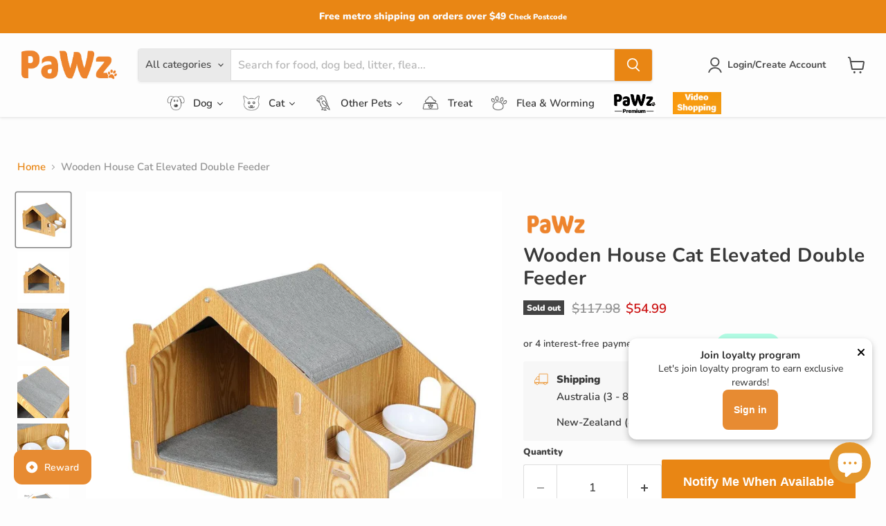

--- FILE ---
content_type: text/css
request_url: https://cdn.shopify.com/extensions/019bf879-72fd-7e99-8c12-45509feacd43/bloy-423/assets/bloy-page.css
body_size: 2867
content:
:root{--bloy-page-primary-text-color:#212529;--bloy-page-secondary-text-color:#495057;--bloy-page-disabled-color-1:#6c757d;--bloy-page-disabled-color-2:#b0b0b0;--bloy-page-border-color:#e3e3e3;--bloy-page-disabled-color-3:#e9e9e9}.BLOY-page__primary__text{color:var(--bloy-page-primary-text-color)}.BLOY-page__secondary__text{color:var(--bloy-page-secondary-text-color)}.BLOY-page__collapsible_content{background:#f8f8f8;max-height:0;overflow:hidden;transition:all .2s ease-out}.BLOY-page__collapsible+.BLOY-page__collapsible{margin-top:20px}.BLOY-page__collapsible_btn{align-items:center;background-color:#fff;border:1px solid var(--bloy-page-border-color);color:var(--bloy-page-primary-text-color);cursor:pointer;display:flex;font-size:15px;justify-content:space-between;outline:none;padding:18px 0;width:100%}.BLOY-page__collapsible_btn:hover{background:#f9f9f9}.BLOY-page__balance_points{color:var(--bloy-balance-primary-color)}.BLOY-page__collapsible_btn svg{height:24px;stroke:unset;width:24px}.BLOY-page__collapsible_btn>*{margin:0 24px}.BLOY-page__collapsible_title{align-items:center;display:flex;gap:12px}.BLOY-page__collapsible_title span{font-size:18px;font-weight:600}.BLOY-page__collapsible_btn .BLOY-page__collapsible_title+svg{transform:rotate(0deg);transition:all .15s linear}.BLOY-page__collapsible_btn.active .BLOY-page__collapsible_title+svg{transform:rotate(-180deg)}.BLOY-page_guide-card{align-items:center;display:flex;flex-direction:column;gap:8px}.BLOY-page_guide-card svg{fill:none;height:32px;stroke:unset;width:32px}.BLOY-page_guide-title{color:var(--bloy-page-primary-text-color);font-size:18px;font-weight:400}.BLOY-page_guide-content{color:var(--bloy-page-secondary-text-color);font-size:16px;font-weight:400}.BLOY-page__rewards{margin-top:12px;max-height:500px;overflow-x:hidden;overflow-y:auto}.BLOY-page__reward__card{background-color:#fff;border:1px solid #ddd;padding:16px}.BLOY-page__reward_heading{align-items:center;display:flex;gap:10px}.BLOY-page__card_subtitle{font-size:14px;margin:0 0 14px}.BLOY-page__reward_name{font-size:16px;font-weight:600}.BLOY-page__reward_badge{background-color:#e4e5e7;border-radius:50px;font-size:14px;font-weight:400;padding:1px 8px}.BLOY-page__activities{background:#f8f8f8;border:1px solid var(--bloy-page-border-color);max-height:500px;overflow-y:auto;padding:16px}.BLOY-page__activity{align-items:center;display:flex;justify-content:space-between;padding:12px 0}.BLOY-page__activity+.BLOY-page__activity{border-top:1px solid #ddd}.BLOY-page__activities_title{font-size:16px;font-weight:600}.BLOY-page__activity_text-primary{font-size:16px;font-weight:400}.BLOY-page__activity_text--subdued{color:var(--bloy-page-secondary-text-color);font-size:14px;font-weight:400}.BLOY-page__program_introdution{align-items:center;display:flex;gap:20px;justify-content:space-evenly}.BLOY-page__introdution_image{flex-shrink:0;width:50%}.BLOY-page__title{margin-bottom:10px;text-align:center}.BLOY-page__title_header{color:var(--bloy-page-primary-text-color);font-size:30px;font-weight:600;line-height:1;margin-bottom:14px}.BLOY-page__title_caption{color:var(--bloy-page-secondary-text-color);font-size:20px;text-align:center}.BLOY-page__earning__item,.BLOY-page__redeem__item{text-align:center}.BLOY-page__introdution_action{display:flex;gap:12px;justify-content:center;margin-bottom:12px}.BLOY-page__earning__item,.BLOY-page__redeem__item,.BLOY-page__reward__card{border:1px solid var(--bloy-page-border-color)}.BLOY-page__item_icon{line-height:0;padding:5px 0}.BLOY-page__item_icon img,.BLOY-page__item_icon svg{fill:none;height:30px;margin:0 auto;stroke:unset;width:30px}.BLOY-page__item_name{font-size:16px}.BLOY-page__item_description{font-size:14px;margin-bottom:6px}.BLOY-page__item_description .BLOY-popup__multiplied-text{display:block}.BLOY-popup__text--highlight{color:#005bd3;font-size:18px;font-weight:600;margin-left:3px}.BLOY-popup__text--strikethrough{text-decoration:line-through}.BLOY-page__item_description .BLOY-popup__text--strikethrough{margin-right:7px}.BLOY-redeem__discount{font-size:16px;font-weight:600;text-align:center}#BLOY-toast-container{align-items:center;bottom:0;display:flex;flex-direction:column;left:0;position:fixed;right:0;text-align:center;z-index:2147483648}.BLOY-toast{align-items:center;animation-duration:.3s;animation-name:BLOY-toastSlideUp;animation-timing-function:cubic-bezier(.215,.61,.355,1);background:#001584;bottom:0;box-shadow:0 1px 6px rgba(0,0,0,.08),0 1px 3px rgba(0,0,0,.19);cursor:pointer;display:inline-flex;gap:10px;justify-content:space-between;margin:16px;padding:8px 14px;position:absolute}.BLOY-toast__close{color:#fff}.BLOY-toast-fadeOut{animation-duration:.3s;animation-fill-mode:forwards;animation-name:BLOY-toastFadeOut;animation-timing-function:cubic-bezier(.215,.61,.355,1)}#BLOY-toast-container h4,#BLOY-toast-container p{margin:3px 0!important}.BLOY-toast-text{color:#fff;font-size:16px;font-weight:400}.BLOY-toast-icon{background:#fff;border-radius:100%;height:50px;left:-40px;position:absolute;top:5px;width:50px}.BLOY-toast a,.BLOY-toast a:hover{color:#549edb!important;text-decoration:none!important}.BLOY-toast-success{border-bottom:2px solid #51c625}.BLOY-toast-warning{border-bottom:2px solid #db9215}.BLOY-toast-error{border-bottom:2px solid #db2b1d}.BLOY-toast-info{border-bottom:2px solid #27abdb}@keyframes BLOY-toastSlideUp{0%{opacity:0;transform:translate3d(0,400px,0)}to{opacity:1;transform:translateZ(0)}}@keyframes BLOY-toastFadeOut{0%{opacity:1}to{opacity:0}}.BLOY-empty-state{background-color:#fff;border:1px solid var(--bloy-page-border-color);margin-top:14px;padding:30px 14px;text-align:center}.BLOY-empty-state__image.BLOY-empty-state__image--default{width:55px}.BLOY-empty-state__image{height:auto;margin:0 auto;max-width:250px;object-fit:contain;padding:0 12px;width:100%}.BLOY-empty-state__title{font-size:16px;font-weight:600;padding:8px 0}.BLOY-empty-state__description{font-size:14px;font-weight:400}.bloy-d-flex{display:flex!important}.bloy-g-flex-1{gap:10px!important}.row-bloy{display:flex;flex-wrap:wrap;justify-content:center;margin:0 -8px;padding:20px}.row-bloy>*{flex-shrink:0;max-width:100%;width:100%}.col-bloy{flex:1 0 0%}.bloy-flex-row{flex-direction:row!important}.bloy-m-2{margin:5px!important}.bloy-m-0{margin:0!important}.bloy-mt-4{margin-top:16px!important}.bloy-mb-4{margin-bottom:16px!important}.bloy-mx-auto{margin-left:auto!important;margin-right:auto!important}.bloy-my-3{margin-bottom:10px!important;margin-top:10px!important}.bloy-py-4{padding-bottom:16px!important;padding-top:16px!important}.bloy-py-5{padding-bottom:20px!important;padding-top:20px!important}.bloy-col-1,.bloy-col-10,.bloy-col-11,.bloy-col-12,.bloy-col-2,.bloy-col-3,.bloy-col-4,.bloy-col-5,.bloy-col-6,.bloy-col-7,.bloy-col-8,.bloy-col-9,.bloy-col-auto,.bloy-col-lg,.bloy-col-lg-1,.bloy-col-lg-10,.bloy-col-lg-11,.bloy-col-lg-12,.bloy-col-lg-2,.bloy-col-lg-3,.bloy-col-lg-4,.bloy-col-lg-5,.bloy-col-lg-6,.bloy-col-lg-7,.bloy-col-lg-8,.bloy-col-lg-9,.bloy-col-lg-auto,.bloy-col-md,.bloy-col-md-1,.bloy-col-md-10,.bloy-col-md-11,.bloy-col-md-12,.bloy-col-md-2,.bloy-col-md-3,.bloy-col-md-4,.bloy-col-md-5,.bloy-col-md-6,.bloy-col-md-7,.bloy-col-md-8,.bloy-col-md-9,.bloy-col-md-auto,.bloy-col-sm,.bloy-col-sm-1,.bloy-col-sm-10,.bloy-col-sm-11,.bloy-col-sm-12,.bloy-col-sm-2,.bloy-col-sm-3,.bloy-col-sm-4,.bloy-col-sm-5,.bloy-col-sm-6,.bloy-col-sm-7,.bloy-col-sm-8,.bloy-col-sm-9,.bloy-col-sm-auto,.bloy-col-xl,.bloy-col-xl-1,.bloy-col-xl-10,.bloy-col-xl-11,.bloy-col-xl-12,.bloy-col-xl-2,.bloy-col-xl-3,.bloy-col-xl-4,.bloy-col-xl-5,.bloy-col-xl-6,.bloy-col-xl-7,.bloy-col-xl-8,.bloy-col-xl-9,.bloy-col-xl-auto,.col{min-height:1px;padding-left:8px;padding-right:8px;position:relative;width:100%}.bloy-col-1{flex:0 0 8.333333%;max-width:8.333333%}.bloy-col-2{flex:0 0 16.666667%;max-width:16.666667%}.bloy-col-3{flex:0 0 25%;max-width:25%}.bloy-col-4{flex:0 0 33.333333%;max-width:33.333333%}.bloy-col-5{flex:0 0 41.666667%;max-width:41.666667%}.bloy-col-6{flex:0 0 50%;max-width:50%}.bloy-col-7{flex:0 0 58.333333%;max-width:58.333333%}.bloy-col-8{flex:0 0 66.666667%;max-width:66.666667%}.bloy-col-9{flex:0 0 75%;max-width:75%}.bloy-col-10{flex:0 0 83.333333%;max-width:83.333333%}.bloy-col-11{flex:0 0 91.666667%;max-width:91.666667%}.bloy-col-12{flex:0 0 100%;max-width:100%}@media (min-width:576px){.bloy-col-sm{flex-basis:0;flex-grow:1;max-width:100%}.bloy-col-sm-auto{flex:0 0 auto;max-width:none;width:auto}.bloy-col-sm-1{flex:0 0 8.333333%;max-width:8.333333%}.bloy-col-sm-2{flex:0 0 16.666667%;max-width:16.666667%}.bloy-col-sm-3{flex:0 0 25%;max-width:25%}.bloy-col-sm-4{flex:0 0 33.333333%;max-width:33.333333%}.bloy-col-sm-5{flex:0 0 41.666667%;max-width:41.666667%}.bloy-col-sm-6{flex:0 0 50%;max-width:50%}.bloy-col-sm-7{flex:0 0 58.333333%;max-width:58.333333%}.bloy-col-sm-8{flex:0 0 66.666667%;max-width:66.666667%}.bloy-col-sm-9{flex:0 0 75%;max-width:75%}.bloy-col-sm-10{flex:0 0 83.333333%;max-width:83.333333%}.bloy-col-sm-11{flex:0 0 91.666667%;max-width:91.666667%}.bloy-col-sm-12{flex:0 0 100%;max-width:100%}}@media (min-width:768px){.bloy-col-md{flex-basis:0;flex-grow:1;max-width:100%}.bloy-col-md-auto{flex:0 0 auto;max-width:none;width:auto}.bloy-col-md-1{flex:0 0 8.333333%;max-width:8.333333%}.bloy-col-md-2{flex:0 0 16.666667%;max-width:16.666667%}.bloy-col-md-3{flex:0 0 25%;max-width:25%}.bloy-col-md-4{flex:0 0 33.333333%;max-width:33.333333%}.bloy-col-md-5{flex:0 0 41.666667%;max-width:41.666667%}.bloy-col-md-6{flex:0 0 50%;max-width:50%}.bloy-col-md-7{flex:0 0 58.333333%;max-width:58.333333%}.bloy-col-md-8{flex:0 0 66.666667%;max-width:66.666667%}.bloy-col-md-9{flex:0 0 75%;max-width:75%}.bloy-col-md-10{flex:0 0 83.333333%;max-width:83.333333%}.bloy-col-md-11{flex:0 0 91.666667%;max-width:91.666667%}.bloy-col-md-12{flex:0 0 100%;max-width:100%}}@media (min-width:992px){.bloy-col-lg{flex-basis:0;flex-grow:1;max-width:100%}.bloy-col-lg-auto{flex:0 0 auto;max-width:none;width:auto}.bloy-col-lg-1{flex:0 0 8.333333%;max-width:8.333333%}.bloy-col-lg-2{flex:0 0 16.666667%;max-width:16.666667%}.bloy-col-lg-3{flex:0 0 25%;max-width:25%}.bloy-col-lg-4{flex:0 0 33.333333%;max-width:33.333333%}.bloy-col-lg-5{flex:0 0 41.666667%;max-width:41.666667%}.bloy-col-lg-6{flex:0 0 50%;max-width:50%}.bloy-col-lg-7{flex:0 0 58.333333%;max-width:58.333333%}.bloy-col-lg-8{flex:0 0 66.666667%;max-width:66.666667%}.bloy-col-lg-9{flex:0 0 75%;max-width:75%}.bloy-col-lg-10{flex:0 0 83.333333%;max-width:83.333333%}.bloy-col-lg-11{flex:0 0 91.666667%;max-width:91.666667%}.bloy-col-lg-12{flex:0 0 100%;max-width:100%}}@media (min-width:1200px){.bloy-col-xl{flex-basis:0;flex-grow:1;max-width:100%}.bloy-col-xl-auto{flex:0 0 auto;max-width:none;width:auto}.bloy-col-xl-1{flex:0 0 8.333333%;max-width:8.333333%}.bloy-col-xl-2{flex:0 0 16.666667%;max-width:16.666667%}.bloy-col-xl-3{flex:0 0 25%;max-width:25%}.bloy-col-xl-4{flex:0 0 33.333333%;max-width:33.333333%}.bloy-col-xl-5{flex:0 0 41.666667%;max-width:41.666667%}.bloy-col-xl-6{flex:0 0 50%;max-width:50%}.bloy-col-xl-7{flex:0 0 58.333333%;max-width:58.333333%}.bloy-col-xl-8{flex:0 0 66.666667%;max-width:66.666667%}.bloy-col-xl-9{flex:0 0 75%;max-width:75%}.bloy-col-xl-10{flex:0 0 83.333333%;max-width:83.333333%}.bloy-col-xl-11{flex:0 0 91.666667%;max-width:91.666667%}.bloy-col-xl-12{flex:0 0 100%;max-width:100%}}.container-bloy{margin-left:auto;margin-right:auto;width:100%}@media (min-width:576px){.container-bloy{max-width:540px}}@media (min-width:768px){.container-bloy{max-width:720px}}@media (min-width:992px){.container-bloy{max-width:960px}}@media (min-width:1200px){.container-bloy{max-width:1140px}}.BLOY-card{background-color:#fff;display:flex;flex-direction:column;padding:14px;position:relative}.bloy_image{height:100%;margin:0 auto;max-width:550px;object-fit:cover;object-position:center center;width:100%}@media screen and (max-width:750px){.BLOY-page__program_introdution{flex-direction:column}.BLOY-page__introdution_image{width:65%}}.BLOY-skeleton{animation:loading 2s ease-in-out infinite;background:linear-gradient(90deg,#eeeeeebb 25%,#dededebb 50%,#eeeeeebb 75%);background-size:200% 100%;display:block!important;margin-top:14px;width:100%}.BLOY-skeleton--title{height:44px;max-width:400px;width:100%}.BLOY-skeleton--line{height:15px}.BLOY-button-page{align-items:center;background:transparent;border:none;cursor:pointer;display:flex;font-family:var(--font-body-family);font-size:14px;font-weight:400;justify-content:center;padding:6px 12px;text-align:center}.BLOY-button-page svg{fill:none;stroke:unset}.BLOY-button-page.BLOY-button-page--primary{background:var(--bloy-primary-color);color:#fff}.BLOY-button-page--primary:hover{opacity:.7}.BLOY-button-page.BLOY-button-page--primary svg{fill:#fff}.BLOY-button-page--icon{line-height:0}.BLOY-button-page--icon img,.BLOY-button-page--icon svg{margin-left:6px}.BLOY-button-page.BLOY-button-page--secondary{background:#f4f4f4;color:var(--bloy-page-primary-text-color)}.BLOY-button-page.BLOY-button-page--secondary svg{fill:var(--bloy-page-primary-text-color)}.BLOY-button-page.BLOY-button-page--square{min-height:40px;min-width:40px}.BLOY-button-page.BLOY-button-page--slim{min-height:32px;min-width:70px}.BLOY-button-page.BLOY-button-page--small{min-height:32px;min-width:85px}.BLOY-button-page.BLOY-button-page--medium{min-height:38px;min-width:95px}.BLOY-button-page.BLOY-button-page--large{min-height:44px;min-width:105px}.BLOY-button-page.BLOY-button-page--fullWidth{width:100%}.BLOY-button-page--inverse,.BLOY-button-page[disabled]{cursor:auto;pointer-events:none;user-select:none}.BLOY-button-page--inverse svg{animation:bloyBtnLoading 1s linear infinite}@keyframes bloyBtnLoading{to{transform:rotate(1turn)}}.BLOY-wte .BLOY-button-page.BLOY-button-page--primary{background:var(--bloy-wte-primary-color)}.BLOY-wte .BLOY-modal__container .BLOY-button-page.BLOY-button-page--primary{background:var(--bloy-wte-modal-primary-color)}.BLOY-wte .BLOY-button-page.BLOY-button-page--primary[disabled]{background:var(--bloy-page-disabled-color-3)}.BLOY-wte .BLOY-button-page.BLOY-button-page--secondary[disabled]{background:var(--bloy-page-disabled-color-2);border:unset;color:#f0f0f0}.BLOY-wte .BLOY-button-page.BLOY-button-page--secondary{border:1px solid var(--bloy-page-border-color)}.BLOY-wtr .BLOY-button-page.BLOY-button-page--primary{background:var(--bloy-wtr-primary-color)}.BLOY-wtr .BLOY-button-page.BLOY-button-page--primary[disabled]{background:var(--bloy-page-disabled-color-3)}.BLOY-wtr .BLOY-button-page.BLOY-button-page--secondary[disabled]{background:var(--bloy-page-disabled-color-2);border:unset;color:#f0f0f0}.BLOY-wtr .BLOY-modal__container .BLOY-button-page.BLOY-button-page--primary{background:var(--bloy-wtr-modal-primary-color)}.BLOY-program .BLOY-button-page.BLOY-button-page--primary{background:var(--bloy-program-primary-color)}.BLOY-program .BLOY-button-page.BLOY-button-page--primary[disabled]{background:var(--bloy-page-disabled-color-1)}.BLOY-program .BLOY-button-page.BLOY-button-page--secondary[disabled]{background:var(--bloy-page-disabled-color-2);border:unset;color:#f0f0f0}.BLOY-balance .BLOY-button-page.BLOY-button-page--primary{background:var(--bloy-balance-primary-color)}.BLOY-balance .BLOY-button-page.BLOY-button-page--primary[disabled]{background:var(--bloy-page-disabled-color-1)}.BLOY-balance .BLOY-button-page.BLOY-button-page--secondary[disabled]{background:var(--bloy-page-disabled-color-2);border:unset;color:#f0f0f0}.BLOY-balance .BLOY-button-page.BLOY-button-page--secondary,.BLOY-program .BLOY-button-page.BLOY-button-page--secondary,.BLOY-wte .BLOY-button-page.BLOY-button-page--secondary,.BLOY-wtr .BLOY-button-page.BLOY-button-page--secondary{background:#fff;border:1px solid var(--bloy-page-border-color)}.BLOY-button-page__group{display:flex;gap:12px}.BLOY-page__referral_text{color:var(--bloy-text-color);font-size:14px;font-weight:400}.BLOY-page__referral_rewards{padding:8px}.BLOY-page__referral_reward{align-items:center;display:flex;gap:10px}.BLOY-page__referral_reward_info{display:flex;flex-direction:column}.BLOY-page__referral_reward_info span{font-size:14px}.BLOY-page__referral_reward_receiver{color:var(--bloy-text-color);font-weight:400}.BLOY-page__referral_completed_count,.BLOY-page__referral_reward_value{color:var(--bloy-secondary-color)}.BLOY-page__referral_reward_icon svg{height:20px;width:20px}.BLOY-page__referral_reward+.BLOY-page__referral_reward{margin-top:12px}.BLOY-page__referral_url_container{display:flex;margin-top:6px}.BLOY-page__referral_share_socials,.BLOY-page__referral_sharing_url{padding:4px 0}.BLOY-page__referral_social_list{display:flex;gap:4px;justify-content:space-between;margin-top:6px}.BLOY-page__referral_url_input{border:1px solid #667080;box-shadow:none;flex:1;outline:none;outline-offset:unset;padding:8px 6px}.BLOY-page__referral_textarea{display:flex;flex-direction:column}.BLOY-page__referral_textarea+.BLOY-page__referral_textarea{margin-bottom:10px}.BLOY-page__referral_textarea textarea{border:1px solid var(--bloy-secondary-color);border-radius:0;padding:12px 8px 12px 12px;width:100%}.BLOY-page__referral_email_input{box-shadow:none;margin:2px 0 14px;outline:none;outline-offset:unset;padding:10px;width:100%}.BLOY-page__referral_btn_group{display:flex;gap:12px}.BLOY-page__referral_error{color:#8e1f0b;font-size:14px}.BLOY-page__referral_success{color:#0c5132;font-size:14px;text-align:center}.BLOY-page__referral_social_item{cursor:pointer}.BLOY-page__vip_tier_item{align-items:center;border:1px solid var(--bloy-page-border-color);display:flex;gap:12px;height:100%;padding:16px}.BLOY-page__vip_tier_icon{height:80px;width:80px}.BLOY-page__vip_tier_name{color:#212529;font-size:20px;font-weight:650;line-height:24px;text-align:center}.BLOY-page__vip_current_tier{background-color:#f3f4f5;font-size:14px;margin-top:-6px;padding:4px 8px}.BLOY-page__vip_tier_milestone{color:#757575;font-size:14px;font-weight:450;line-height:20px;margin-top:-6px;text-align:center}.BLOY-page__vip_tier_privilege:empty{display:block!important}.BLOY-page__vip_tier-footer{display:flex;flex-direction:column;gap:40px;justify-content:space-between;width:100%}.BLOY-page__vip_privilege-item{align-items:center;color:#000;display:flex;gap:8px}.BLOY-page__vip_tier_reach{border-top:1px solid var(--bloy-page-border-color);padding-top:8px}.slider-arrow{display:none}@media (max-width:768px){#BLOY-vip-root{position:relative}.BLOY-page__vip_tier_slider-wrapper{display:flex;flex-wrap:nowrap;justify-content:unset;overflow-x:auto;scroll-snap-type:x mandatory;-webkit-overflow-scrolling:touch;scrollbar-width:none;-ms-overflow-style:none}.BLOY-page__vip_tier_slider-wrapper::-webkit-scrollbar{display:none}.BLOY-page__vip_tier_item{margin:0 20px}.slider-arrow{background-color:transparent;border:none;cursor:pointer;display:block;font-size:20px;outline:none;padding:0;position:absolute;text-align:center;top:50%;transform:translateY(-50%);width:20px;z-index:10}.slider-arrow svg{width:20px}.slider-arrow.left{left:-8px}.slider-arrow.right{right:-8px}}

--- FILE ---
content_type: text/javascript; charset=utf-8
request_url: https://petpawz.com.au/products/pawz-wooden-house-cat-elevated-double-feeder.js
body_size: 1894
content:
{"id":8250404274393,"title":"Wooden House Cat Elevated Double Feeder","handle":"pawz-wooden-house-cat-elevated-double-feeder","description":"\u003cp\u003eBuild your cat house for your cats. In fact, \u003cstrong\u003etwo or maybe more cats can fit inside\u003c\/strong\u003e. Your cat might want to sleep on your laptop but at least give them the option to sleep in their cat house.\u003c\/p\u003e\n\u003cp\u003eEating and sleeping in the one spot. Your cat house has \u003cstrong\u003ea section for two bowls\u003c\/strong\u003e. If you have a lazy cat, this cat house is for them. They can just hop out and commence to eating.\u003c\/p\u003e\n\u003cp\u003eCats are known to test their claws on anything. Maybe it is because they don’t have their \u003cstrong\u003eown cat house to live in\u003c\/strong\u003e. You would get a bit angry if you had no home to live in too.\u003c\/p\u003e\n\u003cp\u003eTake the \u003cstrong\u003ememory foam mat\u003c\/strong\u003e out of the cat house. Remove the cover. Run it through your washing machine. Wide down any surfaces with a damp cloth. Simple to use. Simple to clean.\u003c\/p\u003e\n\u003cp\u003eWant a new nesting spot for your cat? Assemble your cat house and put some memory foam mat inside for Mr Kittens. Give him a new cat bed and a cosy home to call his own.\u003c\/p\u003e\n\u003cp\u003e\u003cstrong\u003eKey features\u003c\/strong\u003e\u003c\/p\u003e\n\u003cul\u003e\n\u003cli\u003eMDF frame\u003c\/li\u003e\n\u003cli\u003e100% non-toxic melamine food bowls\u003c\/li\u003e\n\u003cli\u003eBonus memory foam mat\u003c\/li\u003e\n\u003cli\u003eRemovable and washable cover\u003c\/li\u003e\n\u003cli\u003eExtra-large space\u003c\/li\u003e\n\u003cli\u003eSpine protection\u003c\/li\u003e\n\u003c\/ul\u003e\n\u003cul\u003e\n\u003cli\u003e1 x Pet House\u003c\/li\u003e\n\u003cli\u003e1 x Installation kit\u003c\/li\u003e\n\u003c\/ul\u003e\n\u003ch3\u003eSpecifications\u003c\/h3\u003e\n\u003cp\u003eMaterial: MDF, polyester fabric, food grade melamine, memory foam\u003c\/p\u003e\n\u003cp\u003eDimensions: 58cm x 40cm x 31cm (W x D x H)\u003c\/p\u003e\n\u003cp\u003eColour: Grey\u003c\/p\u003e","published_at":"2023-08-21T15:23:49+10:00","created_at":"2023-08-21T15:23:49+10:00","vendor":"PaWz","type":"Cat House","tags":["cat","Cat Furniture","new","Pet feeders"],"price":5499,"price_min":5499,"price_max":5499,"available":false,"price_varies":false,"compare_at_price":11798,"compare_at_price_min":11798,"compare_at_price_max":11798,"compare_at_price_varies":false,"variants":[{"id":44040058339545,"title":"Default Title","option1":"Default Title","option2":null,"option3":null,"sku":"PT1208","requires_shipping":true,"taxable":true,"featured_image":null,"available":false,"name":"Wooden House Cat Elevated Double Feeder","public_title":null,"options":["Default Title"],"price":5499,"weight":5150,"compare_at_price":11798,"inventory_management":"shopify","barcode":"9356877144257","requires_selling_plan":false,"selling_plan_allocations":[]}],"images":["\/\/cdn.shopify.com\/s\/files\/1\/0627\/3368\/0857\/files\/idropship01_10076988-4b30-472a-8097-4da4e0740029.jpg?v=1739757363","\/\/cdn.shopify.com\/s\/files\/1\/0627\/3368\/0857\/files\/idropship02_19c80b04-0acc-40ab-8ccf-b7f574b261eb.jpg?v=1739757365","\/\/cdn.shopify.com\/s\/files\/1\/0627\/3368\/0857\/files\/idropship06_513fe6e1-0fcd-4252-9cff-32915253a681.jpg?v=1739757366","\/\/cdn.shopify.com\/s\/files\/1\/0627\/3368\/0857\/files\/idropship05_91416ab8-21ec-46da-804f-7b61c59100e7.jpg?v=1739757368","\/\/cdn.shopify.com\/s\/files\/1\/0627\/3368\/0857\/files\/idropship04_d1aae500-77c3-441a-9b46-8da3ad840545.jpg?v=1739757369","\/\/cdn.shopify.com\/s\/files\/1\/0627\/3368\/0857\/files\/idropship03_f6153d07-6173-4efd-bd10-7ff18b3517ed.jpg?v=1739757370","\/\/cdn.shopify.com\/s\/files\/1\/0627\/3368\/0857\/files\/WP09_1_2968948e-a902-44b1-aee3-7312580c800b.jpg?v=1739757371","\/\/cdn.shopify.com\/s\/files\/1\/0627\/3368\/0857\/files\/WP08_2_e9f760ac-ded6-43dd-82c5-38b7831b5259.jpg?v=1739757372","\/\/cdn.shopify.com\/s\/files\/1\/0627\/3368\/0857\/files\/WP07_2_67653c0c-9f28-4044-87bd-41f04deef6e9.jpg?v=1739757374","\/\/cdn.shopify.com\/s\/files\/1\/0627\/3368\/0857\/files\/WP06_2_095d7b49-e1be-41e9-8c77-b1c0906f0b7d.jpg?v=1739757374","\/\/cdn.shopify.com\/s\/files\/1\/0627\/3368\/0857\/files\/WP05_3_1feb3382-f892-467a-9d56-4312e6e561c6.jpg?v=1739757375","\/\/cdn.shopify.com\/s\/files\/1\/0627\/3368\/0857\/files\/WP04_3_52c89ba0-3db7-4abc-8075-c2d5f66f7b35.jpg?v=1739757377","\/\/cdn.shopify.com\/s\/files\/1\/0627\/3368\/0857\/files\/WP03_2_fdc0a7d8-254c-41e8-9480-31e3fc6da792.jpg?v=1739757378","\/\/cdn.shopify.com\/s\/files\/1\/0627\/3368\/0857\/files\/WP02_2_7dc328bc-3fe3-411a-bd59-3fe77dfa54b7.jpg?v=1739757379","\/\/cdn.shopify.com\/s\/files\/1\/0627\/3368\/0857\/files\/WP01_3_1f934a9f-6341-4cdb-9a89-20d2e1ea28c3.jpg?v=1739757381","\/\/cdn.shopify.com\/s\/files\/1\/0627\/3368\/0857\/files\/HP_5cec4514-3c5b-41d2-be54-d05d2629032a.jpg?v=1739757382"],"featured_image":"\/\/cdn.shopify.com\/s\/files\/1\/0627\/3368\/0857\/files\/idropship01_10076988-4b30-472a-8097-4da4e0740029.jpg?v=1739757363","options":[{"name":"Title","position":1,"values":["Default Title"]}],"url":"\/products\/pawz-wooden-house-cat-elevated-double-feeder","media":[{"alt":"PaWz Wooden House Cat Elevated Double Feeder - petpawz.com.au","id":33362130698457,"position":1,"preview_image":{"aspect_ratio":1.0,"height":1050,"width":1050,"src":"https:\/\/cdn.shopify.com\/s\/files\/1\/0627\/3368\/0857\/files\/idropship01_10076988-4b30-472a-8097-4da4e0740029.jpg?v=1739757363"},"aspect_ratio":1.0,"height":1050,"media_type":"image","src":"https:\/\/cdn.shopify.com\/s\/files\/1\/0627\/3368\/0857\/files\/idropship01_10076988-4b30-472a-8097-4da4e0740029.jpg?v=1739757363","width":1050},{"alt":"PaWz Wooden House Cat Elevated Double Feeder - petpawz.com.au","id":33362130731225,"position":2,"preview_image":{"aspect_ratio":1.0,"height":1050,"width":1050,"src":"https:\/\/cdn.shopify.com\/s\/files\/1\/0627\/3368\/0857\/files\/idropship02_19c80b04-0acc-40ab-8ccf-b7f574b261eb.jpg?v=1739757365"},"aspect_ratio":1.0,"height":1050,"media_type":"image","src":"https:\/\/cdn.shopify.com\/s\/files\/1\/0627\/3368\/0857\/files\/idropship02_19c80b04-0acc-40ab-8ccf-b7f574b261eb.jpg?v=1739757365","width":1050},{"alt":"PaWz Wooden House Cat Elevated Double Feeder - petpawz.com.au","id":33362130763993,"position":3,"preview_image":{"aspect_ratio":1.0,"height":1050,"width":1050,"src":"https:\/\/cdn.shopify.com\/s\/files\/1\/0627\/3368\/0857\/files\/idropship06_513fe6e1-0fcd-4252-9cff-32915253a681.jpg?v=1739757366"},"aspect_ratio":1.0,"height":1050,"media_type":"image","src":"https:\/\/cdn.shopify.com\/s\/files\/1\/0627\/3368\/0857\/files\/idropship06_513fe6e1-0fcd-4252-9cff-32915253a681.jpg?v=1739757366","width":1050},{"alt":"PaWz Wooden House Cat Elevated Double Feeder - petpawz.com.au","id":33362130796761,"position":4,"preview_image":{"aspect_ratio":1.0,"height":1050,"width":1050,"src":"https:\/\/cdn.shopify.com\/s\/files\/1\/0627\/3368\/0857\/files\/idropship05_91416ab8-21ec-46da-804f-7b61c59100e7.jpg?v=1739757368"},"aspect_ratio":1.0,"height":1050,"media_type":"image","src":"https:\/\/cdn.shopify.com\/s\/files\/1\/0627\/3368\/0857\/files\/idropship05_91416ab8-21ec-46da-804f-7b61c59100e7.jpg?v=1739757368","width":1050},{"alt":"PaWz Wooden House Cat Elevated Double Feeder - petpawz.com.au","id":33362130829529,"position":5,"preview_image":{"aspect_ratio":1.0,"height":1050,"width":1050,"src":"https:\/\/cdn.shopify.com\/s\/files\/1\/0627\/3368\/0857\/files\/idropship04_d1aae500-77c3-441a-9b46-8da3ad840545.jpg?v=1739757369"},"aspect_ratio":1.0,"height":1050,"media_type":"image","src":"https:\/\/cdn.shopify.com\/s\/files\/1\/0627\/3368\/0857\/files\/idropship04_d1aae500-77c3-441a-9b46-8da3ad840545.jpg?v=1739757369","width":1050},{"alt":"PaWz Wooden House Cat Elevated Double Feeder - petpawz.com.au","id":33362130862297,"position":6,"preview_image":{"aspect_ratio":1.0,"height":1050,"width":1050,"src":"https:\/\/cdn.shopify.com\/s\/files\/1\/0627\/3368\/0857\/files\/idropship03_f6153d07-6173-4efd-bd10-7ff18b3517ed.jpg?v=1739757370"},"aspect_ratio":1.0,"height":1050,"media_type":"image","src":"https:\/\/cdn.shopify.com\/s\/files\/1\/0627\/3368\/0857\/files\/idropship03_f6153d07-6173-4efd-bd10-7ff18b3517ed.jpg?v=1739757370","width":1050},{"alt":"PaWz Wooden House Cat Elevated Double Feeder - petpawz.com.au","id":33596631744729,"position":7,"preview_image":{"aspect_ratio":1.0,"height":1050,"width":1050,"src":"https:\/\/cdn.shopify.com\/s\/files\/1\/0627\/3368\/0857\/files\/WP09_1_2968948e-a902-44b1-aee3-7312580c800b.jpg?v=1739757371"},"aspect_ratio":1.0,"height":1050,"media_type":"image","src":"https:\/\/cdn.shopify.com\/s\/files\/1\/0627\/3368\/0857\/files\/WP09_1_2968948e-a902-44b1-aee3-7312580c800b.jpg?v=1739757371","width":1050},{"alt":"PaWz Wooden House Cat Elevated Double Feeder - petpawz.com.au","id":33596631777497,"position":8,"preview_image":{"aspect_ratio":1.0,"height":1050,"width":1050,"src":"https:\/\/cdn.shopify.com\/s\/files\/1\/0627\/3368\/0857\/files\/WP08_2_e9f760ac-ded6-43dd-82c5-38b7831b5259.jpg?v=1739757372"},"aspect_ratio":1.0,"height":1050,"media_type":"image","src":"https:\/\/cdn.shopify.com\/s\/files\/1\/0627\/3368\/0857\/files\/WP08_2_e9f760ac-ded6-43dd-82c5-38b7831b5259.jpg?v=1739757372","width":1050},{"alt":"PaWz Wooden House Cat Elevated Double Feeder - petpawz.com.au","id":33596631810265,"position":9,"preview_image":{"aspect_ratio":1.0,"height":1050,"width":1050,"src":"https:\/\/cdn.shopify.com\/s\/files\/1\/0627\/3368\/0857\/files\/WP07_2_67653c0c-9f28-4044-87bd-41f04deef6e9.jpg?v=1739757374"},"aspect_ratio":1.0,"height":1050,"media_type":"image","src":"https:\/\/cdn.shopify.com\/s\/files\/1\/0627\/3368\/0857\/files\/WP07_2_67653c0c-9f28-4044-87bd-41f04deef6e9.jpg?v=1739757374","width":1050},{"alt":"PaWz Wooden House Cat Elevated Double Feeder - petpawz.com.au","id":33596631843033,"position":10,"preview_image":{"aspect_ratio":1.0,"height":1050,"width":1050,"src":"https:\/\/cdn.shopify.com\/s\/files\/1\/0627\/3368\/0857\/files\/WP06_2_095d7b49-e1be-41e9-8c77-b1c0906f0b7d.jpg?v=1739757374"},"aspect_ratio":1.0,"height":1050,"media_type":"image","src":"https:\/\/cdn.shopify.com\/s\/files\/1\/0627\/3368\/0857\/files\/WP06_2_095d7b49-e1be-41e9-8c77-b1c0906f0b7d.jpg?v=1739757374","width":1050},{"alt":"PaWz Wooden House Cat Elevated Double Feeder - petpawz.com.au","id":33596631875801,"position":11,"preview_image":{"aspect_ratio":1.0,"height":1050,"width":1050,"src":"https:\/\/cdn.shopify.com\/s\/files\/1\/0627\/3368\/0857\/files\/WP05_3_1feb3382-f892-467a-9d56-4312e6e561c6.jpg?v=1739757375"},"aspect_ratio":1.0,"height":1050,"media_type":"image","src":"https:\/\/cdn.shopify.com\/s\/files\/1\/0627\/3368\/0857\/files\/WP05_3_1feb3382-f892-467a-9d56-4312e6e561c6.jpg?v=1739757375","width":1050},{"alt":"PaWz Wooden House Cat Elevated Double Feeder - petpawz.com.au","id":33596631908569,"position":12,"preview_image":{"aspect_ratio":1.0,"height":1050,"width":1050,"src":"https:\/\/cdn.shopify.com\/s\/files\/1\/0627\/3368\/0857\/files\/WP04_3_52c89ba0-3db7-4abc-8075-c2d5f66f7b35.jpg?v=1739757377"},"aspect_ratio":1.0,"height":1050,"media_type":"image","src":"https:\/\/cdn.shopify.com\/s\/files\/1\/0627\/3368\/0857\/files\/WP04_3_52c89ba0-3db7-4abc-8075-c2d5f66f7b35.jpg?v=1739757377","width":1050},{"alt":"PaWz Wooden House Cat Elevated Double Feeder - petpawz.com.au","id":33596631941337,"position":13,"preview_image":{"aspect_ratio":2.625,"height":400,"width":1050,"src":"https:\/\/cdn.shopify.com\/s\/files\/1\/0627\/3368\/0857\/files\/WP03_2_fdc0a7d8-254c-41e8-9480-31e3fc6da792.jpg?v=1739757378"},"aspect_ratio":2.625,"height":400,"media_type":"image","src":"https:\/\/cdn.shopify.com\/s\/files\/1\/0627\/3368\/0857\/files\/WP03_2_fdc0a7d8-254c-41e8-9480-31e3fc6da792.jpg?v=1739757378","width":1050},{"alt":"PaWz Wooden House Cat Elevated Double Feeder - petpawz.com.au","id":33596631974105,"position":14,"preview_image":{"aspect_ratio":1.0,"height":1050,"width":1050,"src":"https:\/\/cdn.shopify.com\/s\/files\/1\/0627\/3368\/0857\/files\/WP02_2_7dc328bc-3fe3-411a-bd59-3fe77dfa54b7.jpg?v=1739757379"},"aspect_ratio":1.0,"height":1050,"media_type":"image","src":"https:\/\/cdn.shopify.com\/s\/files\/1\/0627\/3368\/0857\/files\/WP02_2_7dc328bc-3fe3-411a-bd59-3fe77dfa54b7.jpg?v=1739757379","width":1050},{"alt":"PaWz Wooden House Cat Elevated Double Feeder - petpawz.com.au","id":33596632006873,"position":15,"preview_image":{"aspect_ratio":1.313,"height":800,"width":1050,"src":"https:\/\/cdn.shopify.com\/s\/files\/1\/0627\/3368\/0857\/files\/WP01_3_1f934a9f-6341-4cdb-9a89-20d2e1ea28c3.jpg?v=1739757381"},"aspect_ratio":1.313,"height":800,"media_type":"image","src":"https:\/\/cdn.shopify.com\/s\/files\/1\/0627\/3368\/0857\/files\/WP01_3_1f934a9f-6341-4cdb-9a89-20d2e1ea28c3.jpg?v=1739757381","width":1050},{"alt":"PaWz Wooden House Cat Elevated Double Feeder - petpawz.com.au","id":33596632039641,"position":16,"preview_image":{"aspect_ratio":1.0,"height":1050,"width":1050,"src":"https:\/\/cdn.shopify.com\/s\/files\/1\/0627\/3368\/0857\/files\/HP_5cec4514-3c5b-41d2-be54-d05d2629032a.jpg?v=1739757382"},"aspect_ratio":1.0,"height":1050,"media_type":"image","src":"https:\/\/cdn.shopify.com\/s\/files\/1\/0627\/3368\/0857\/files\/HP_5cec4514-3c5b-41d2-be54-d05d2629032a.jpg?v=1739757382","width":1050}],"requires_selling_plan":false,"selling_plan_groups":[]}

--- FILE ---
content_type: text/javascript
request_url: https://cdn.shopify.com/extensions/019bf879-72fd-7e99-8c12-45509feacd43/bloy-423/assets/cart.bloy.js
body_size: 51557
content:
(()=>{"use strict";var t={759:(t,e,n)=>{n.d(e,{A:()=>l});var o=n(143),i=n.n(o),r=n(384),a=n.n(r)()(i());a.push([t.id,".BLOY-button-cart {\n    display: flex;\n    align-items: center;\n    justify-content: center;\n    background: transparent;\n    border: none;\n    padding: 6px 12px;\n    font-weight: 400;\n    cursor: pointer;\n    text-align: center;\n    font-size: 14px;\n    color: var(--bloy-button-cart-text-color);\n    border-radius: 8px;\n}\n\n.BLOY-button-cart svg {\n    stroke: unset;\n    fill: none;\n}\n\n.BLOY-button-cart.BLOY-button-cart--primary {\n    background: var(--bloy-cart-button-background-color);\n}\n\n.BLOY-button-cart.BLOY-button-cart--primary svg {\n    fill: var(--bloy-button-cart-text-color);\n}\n\n.BLOY-button-cart--icon {\n    line-height: 0;\n}\n\n.BLOY-button-cart--icon svg,\n.BLOY-button-cart--icon img {\n    margin-left: 6px;\n}\n\n.BLOY-button-cart.BLOY-button-cart--secondary {\n    background: #ffffff;\n    color: #000000;\n    border: 1px solid #e2e8f0;\n}\n\n.BLOY-button-cart.BLOY-button-cart--secondary svg {\n    fill: var(--bloy-cart-button-background-color);\n}\n\n.BLOY-button-cart.BLOY-button-cart--slim {\n    min-width: 70px;\n    min-height: 32px;\n}\n\n.BLOY-button-cart.BLOY-button-cart--small {\n    min-width: 85px;\n    min-height: 32px;\n}\n\n.BLOY-button-cart.BLOY-button-cart--medium {\n    min-width: 95px;\n    min-height: 38px;\n}\n\n.BLOY-button-cart.BLOY-button-cart--large {\n    min-width: 105px;\n    min-height: 44px;\n}\n\n.BLOY-button-cart.BLOY-button-cart--fullWidth {\n    width: 100%;\n}\n\n.BLOY-button-cart--halfWidth {\n    width: 50%;\n}\n\n.BLOY-button-cart[disabled],\n.BLOY-button-cart--inverse {\n    cursor: auto;\n    user-select: none;\n    pointer-events: none;\n}\n\n.BLOY-button-cart.BLOY-button-cart--primary[disabled] {\n    background: var(--bloy-cart-disabled-color-1);\n    color: #ffffff;\n}\n\n.BLOY-button-cart.BLOY-button-cart--secondary[disabled] {\n    background: var(--bloy-cart-disabled-color-2);\n    color: #ffffff;\n}\n\n.BLOY-button-cart--inverse svg {\n    animation: bloyBtnLoading 1s infinite linear;\n}\n\n.BLOY-button-cart--text {\n    line-height: 1.2;\n}\n\n@keyframes bloyBtnLoading {\n    100% {\n        transform: rotate(1turn);\n    }\n}\n",""]);const l=a},56:(t,e,n)=>{n.d(e,{A:()=>l});var o=n(143),i=n.n(o),r=n(384),a=n.n(r)()(i());a.push([t.id,".BLOY-cart__rewards {\n    max-width: 400px;\n    margin-right: 0;\n    margin-left: auto;\n    margin-bottom: 16px;\n}\n\n.BLOY-cart__modal_overlay {\n    position: fixed;\n    top: 0;\n    left: 0;\n    width: 100%;\n    height: 100%;\n    background-color: rgba(0, 0, 0, 0.5);\n    z-index: 9999;\n    opacity: 0;\n    visibility: hidden;\n    transition: opacity 0.3s ease, visibility 0.3s ease;\n}\n\n.BLOY-cart__modal_overlay[data-open='true'] {\n    opacity: 1;\n    visibility: visible;\n}\n\n#BLOY-cart__modal {\n    position: fixed;\n    background-color: #fff;\n    border-radius: 8px;\n    width: 90%;\n    height: auto;\n    max-width: 400px;\n    max-height: 550px;\n    padding: 12px;\n    overflow-y: visible;\n    opacity: 0;\n    visibility: hidden;\n    transition: visibility 0.3s ease, opacity 0.3s ease;\n    top: 50%;\n    left: 50%;\n    transform: translate(-50%, -50%);\n    z-index: 2321321312321;\n}\n\n#BLOY-cart__modal[data-open='true'] {\n    transform: translate(-50%, -50%);\n    opacity: 1;\n    visibility: visible;\n}\n\n.BLOY-cart__modal_content {\n    max-height: 360px;\n    overflow-y: auto;\n}\n\n.BLOY-cart__points_container {\n    font-size: 14px;\n    display: flex;\n    justify-content: space-between;\n    align-items: center;\n    padding: 12px;\n    background: var(--bloy-cart-background-color);\n    margin: 8px 0;\n    gap: 8px;\n    border-radius: 8px;\n}\n\n.BLOY-cart_navigator {\n    cursor: pointer;\n    color: var(--bloy-cart-text-color);\n    font-size: 14px;\n    display: flex;\n    justify-content: space-between;\n    align-items: center;\n    border: 1px solid #e3e3e3;\n    padding: 14px 12px;\n}\n\n.BLOY-cart_navigator + .BLOY-cart_navigator {\n    margin-top: 8px;\n}\n\n.BLOY-cart_navigator_icon {\n    line-height: 0;\n}\n\n.BLOY-cart_navigator_icon svg {\n    width: 25px;\n    height: 25px;\n    color: #252525;\n}\n.BLOY-cart__points {\n    color: var(--bloy-cart-text-color);\n    display: flex;\n    gap: 5px;\n    align-items: center;\n}\n\n.BLOY-cart__points svg {\n    flex-shrink: 0;\n}\n.BLOY-cart__modal_header {\n    display: flex;\n    align-items: center;\n    justify-content: space-between;\n}\n\n.BLOY-cart__modal_action {\n    display: flex;\n    align-items: center;\n    gap: 8px;\n}\n\n.BLOY-cart__modal_back_btn,\n.BLOY-cart__modal_close_btn {\n    cursor: pointer;\n    background-color: transparent;\n    border: none;\n}\n.BLOY-cart__modal_title {\n    color: var(--bloy-cart-text-color);\n    font-size: 14px;\n    font-weight: 600;\n}\n\n.BLOY-cart__discountWrapper {\n    display: flex;\n    gap: 8px;\n}\n\n.BLOY-cart__discountCode {\n    font-size: 14px;\n    font-weight: 600;\n}\n\n.BLOY-cart__discountBadge {\n    background-color: #e4e5e7;\n    padding: 2px 8px;\n    border-radius: 28px;\n    font-size: 12px;\n}\n.BLOY-cart__reward_item {\n    border: 1px solid #e3e3e3;\n    padding: 14px 12px;\n}\n\n.BLOY-cart__reward_item + .BLOY-cart__reward_item {\n    margin-top: 8px;\n}\n\n.BLOY-cart__discountAction {\n    margin-top: 10px;\n    display: flex;\n    gap: 10px;\n}\n\n.BLOY-cart__modal_headerTitle {\n    display: flex;\n    align-items: center;\n    gap: 8px;\n}\n\n.BLOY-cart__redeem_item {\n    display: flex;\n    align-items: center;\n    justify-content: space-between;\n    flex-wrap: nowrap;\n    border: 1px solid #e3e3e3;\n    padding: 14px 12px;\n}\n\n.BLOY-cart__redeem_icon {\n    line-height: 0;\n    margin-right: 8px;\n}\n.BLOY-cart__redeem_icon svg {\n    width: 22px;\n    height: 22px;\n}\n.BLOY-cart__redeem_item + .BLOY-cart__redeem_item {\n    margin-top: 8px;\n}\n.BLOY-cart__item-mainContent {\n    margin-left: 8px;\n}\n\n.BLOY-cart__rewardName {\n    font-size: 14px;\n    font-weight: 600;\n}\n\n.BLOY-cart__rewardDescription {\n    font-size: 14px;\n}\n.BLOY-cart__descriptionName {\n    font-size: 14px;\n    font-weight: 600;\n}\n\n.BLOY-cart__redeem_content {\n    display: flex;\n    align-items: center;\n}\n\n.BLOY-cart__redeemm-preview,\n.BLOY-cart__redeemed_text {\n    font-size: 14px;\n}\n\n.BLOY-cart__redeemed > * {\n    margin-top: 14px;\n}\n\n.BLOY-cart__redeemed {\n    padding: 0 12px;\n}\n\n.BLOY-cart__redeemed_discountCode {\n    font-size: 18px;\n    font-weight: 600;\n    text-align: center;\n}\n\n.BLOY-cart__discountDescription {\n    font-size: 14px;\n}\n\n.BLOY-cart__reward_empty {\n    display: flex;\n    align-items: center;\n    justify-content: center;\n    border: 1px solid #e3e3e3;\n    padding: 14px 12px;\n    flex-direction: column;\n    gap: 8px;\n}\n\n.BLOY-cart__loginAnchor {\n    flex-shrink: 0;\n    color: #303030;\n}\n\n.BLOY-cart__modal_title,\n.BLOY-cart__modal_content,\n.BLOY-cart__points_content,\n.BLOY-cart__points_container,\n.BLOY-cart_navigatorTitle,\n.BLOY-cart__discountCode,\n.BLOY-cart__discountDescription,\n.BLOY-cart__rewardName,\n.BLOY-cart__rewardDescription,\n.BLOY-cart__reward_emptyText,\n.BLOY-cart__redeemm-preview,\n.BLOY-cart__redeemed_text,\n.BLOY-cart__redeemed_discountCode {\n    color: var(--bloy-cart-text-color);\n}\n.BLOY-cart__modal_content.BLOY-cart__modal-content--visible {\n    overflow-y: visible !important;\n    max-height: none !important;\n}\n",""]);const l=a},97:(t,e,n)=>{n.d(e,{A:()=>l});var o=n(143),i=n.n(o),r=n(384),a=n.n(r)()(i());a.push([t.id,".BLOY-slider {\n    position: relative;\n    width: 100%;\n    height: 4px;\n    background-color: rgb(232 235 249);\n    border-radius: 5px;\n}\n\n.BLOY-slider__track {\n    display: block !important;\n    position: absolute;\n    height: 100%;\n    border-radius: 5px;\n}\n\n.BLOY-slider[data-caller='popup'] .BLOY-slider__track {\n    background-color: var(--bloy-primary-color);\n}\n\n.BLOY-slider[data-caller='page'] .BLOY-slider__track {\n    background-color: var(--bloy-wtr-modal-primary-color);\n}\n\n.BLOY-slider[data-caller='cart'] .BLOY-slider__track {\n    background-color: var(--bloy-cart-button-background-color);\n}\n\n.BLOY-slider__thumb {\n    display: block !important;\n    position: absolute;\n    top: 50%;\n    transform: translate(-50%, -50%);\n    width: 14px;\n    height: 14px;\n    border-radius: 50%;\n}\n\n.BLOY-slider[data-caller='popup'] .BLOY-slider__thumb {\n    background-color: var(--bloy-primary-color);\n}\n\n.BLOY-slider[data-caller='page'] .BLOY-slider__thumb {\n    background-color: var(--bloy-wtr-modal-primary-color);\n}\n\n.BLOY-slider[data-caller='cart'] .BLOY-slider__thumb {\n    background-color: var(--bloy-cart-button-background-color);\n}\n",""]);const l=a},384:t=>{t.exports=function(t){var e=[];return e.toString=function(){return this.map((function(e){var n="",o=void 0!==e[5];return e[4]&&(n+="@supports (".concat(e[4],") {")),e[2]&&(n+="@media ".concat(e[2]," {")),o&&(n+="@layer".concat(e[5].length>0?" ".concat(e[5]):""," {")),n+=t(e),o&&(n+="}"),e[2]&&(n+="}"),e[4]&&(n+="}"),n})).join("")},e.i=function(t,n,o,i,r){"string"==typeof t&&(t=[[null,t,void 0]]);var a={};if(o)for(var l=0;l<this.length;l++){var s=this[l][0];null!=s&&(a[s]=!0)}for(var c=0;c<t.length;c++){var d=[].concat(t[c]);o&&a[d[0]]||(void 0!==r&&(void 0===d[5]||(d[1]="@layer".concat(d[5].length>0?" ".concat(d[5]):""," {").concat(d[1],"}")),d[5]=r),n&&(d[2]?(d[1]="@media ".concat(d[2]," {").concat(d[1],"}"),d[2]=n):d[2]=n),i&&(d[4]?(d[1]="@supports (".concat(d[4],") {").concat(d[1],"}"),d[4]=i):d[4]="".concat(i)),e.push(d))}},e}},143:t=>{t.exports=function(t){return t[1]}},252:t=>{var e=[];function n(t){for(var n=-1,o=0;o<e.length;o++)if(e[o].identifier===t){n=o;break}return n}function o(t,o){for(var r={},a=[],l=0;l<t.length;l++){var s=t[l],c=o.base?s[0]+o.base:s[0],d=r[c]||0,C="".concat(c," ").concat(d);r[c]=d+1;var h=n(C),u={css:s[1],media:s[2],sourceMap:s[3],supports:s[4],layer:s[5]};if(-1!==h)e[h].references++,e[h].updater(u);else{var p=i(u,o);o.byIndex=l,e.splice(l,0,{identifier:C,updater:p,references:1})}a.push(C)}return a}function i(t,e){var n=e.domAPI(e);n.update(t);return function(e){if(e){if(e.css===t.css&&e.media===t.media&&e.sourceMap===t.sourceMap&&e.supports===t.supports&&e.layer===t.layer)return;n.update(t=e)}else n.remove()}}t.exports=function(t,i){var r=o(t=t||[],i=i||{});return function(t){t=t||[];for(var a=0;a<r.length;a++){var l=n(r[a]);e[l].references--}for(var s=o(t,i),c=0;c<r.length;c++){var d=n(r[c]);0===e[d].references&&(e[d].updater(),e.splice(d,1))}r=s}}},559:t=>{var e={};t.exports=function(t,n){var o=function(t){if(void 0===e[t]){var n=document.querySelector(t);if(window.HTMLIFrameElement&&n instanceof window.HTMLIFrameElement)try{n=n.contentDocument.head}catch(t){n=null}e[t]=n}return e[t]}(t);if(!o)throw new Error("Couldn't find a style target. This probably means that the value for the 'insert' parameter is invalid.");o.appendChild(n)}},808:t=>{t.exports=function(t){var e=document.createElement("style");return t.setAttributes(e,t.attributes),t.insert(e,t.options),e}},512:t=>{t.exports=function(t,e){Object.keys(e).forEach((function(n){t.setAttribute(n,e[n])}))}},365:t=>{t.exports=function(t){if("undefined"==typeof document)return{update:function(){},remove:function(){}};var e=t.insertStyleElement(t);return{update:function(n){!function(t,e,n){var o="";n.supports&&(o+="@supports (".concat(n.supports,") {")),n.media&&(o+="@media ".concat(n.media," {"));var i=void 0!==n.layer;i&&(o+="@layer".concat(n.layer.length>0?" ".concat(n.layer):""," {")),o+=n.css,i&&(o+="}"),n.media&&(o+="}"),n.supports&&(o+="}");var r=n.sourceMap;r&&"undefined"!=typeof btoa&&(o+="\n/*# sourceMappingURL=data:application/json;base64,".concat(btoa(unescape(encodeURIComponent(JSON.stringify(r))))," */")),e.styleTagTransform(o,t,e.options)}(e,t,n)},remove:function(){!function(t){if(null===t.parentNode)return!1;t.parentNode.removeChild(t)}(e)}}}},333:t=>{t.exports=function(t,e){if(e.styleSheet)e.styleSheet.cssText=t;else{for(;e.firstChild;)e.removeChild(e.firstChild);e.appendChild(document.createTextNode(t))}}}},e={};function n(o){var i=e[o];if(void 0!==i)return i.exports;var r=e[o]={id:o,exports:{}};return t[o](r,r.exports,n),r.exports}n.n=t=>{var e=t&&t.__esModule?()=>t.default:()=>t;return n.d(e,{a:e}),e},n.d=(t,e)=>{for(var o in e)n.o(e,o)&&!n.o(t,o)&&Object.defineProperty(t,o,{enumerable:!0,get:e[o]})},n.o=(t,e)=>Object.prototype.hasOwnProperty.call(t,e);var o=n(252),i=n.n(o),r=n(365),a=n.n(r),l=n(559),s=n.n(l),c=n(512),d=n.n(c),C=n(808),h=n.n(C),u=n(333),p=n.n(u),_=n(56),f={attributes:{class:"BLOY-style__tag"}};f.styleTagTransform=p(),f.setAttributes=d(),f.insert=s().bind(null,"head"),f.domAPI=a(),f.insertStyleElement=h();i()(_.A,f);_.A&&_.A.locals&&_.A.locals;var m,w,g,L,v,y,B,x,b,O,M,H={},V=[],A=/acit|ex(?:s|g|n|p|$)|rph|grid|ows|mnc|ntw|ine[ch]|zoo|^ord|itera/i,Y=Array.isArray;function k(t,e){for(var n in e)t[n]=e[n];return t}function Z(t){t&&t.parentNode&&t.parentNode.removeChild(t)}function S(t,e,n,o,i){var r={type:t,props:e,key:n,ref:o,__k:null,__:null,__b:0,__e:null,__d:void 0,__c:null,constructor:void 0,__v:null==i?++g:i,__i:-1,__u:0};return null==i&&null!=w.vnode&&w.vnode(r),r}function T(t){return t.children}function N(t,e){this.props=t,this.context=e}function P(t,e){if(null==e)return t.__?P(t.__,t.__i+1):null;for(var n;e<t.__k.length;e++)if(null!=(n=t.__k[e])&&null!=n.__e)return n.__e;return"function"==typeof t.type?P(t):null}function E(t){var e,n;if(null!=(t=t.__)&&null!=t.__c){for(t.__e=t.__c.base=null,e=0;e<t.__k.length;e++)if(null!=(n=t.__k[e])&&null!=n.__e){t.__e=t.__c.base=n.__e;break}return E(t)}}function U(t){(!t.__d&&(t.__d=!0)&&L.push(t)&&!F.__r++||v!==w.debounceRendering)&&((v=w.debounceRendering)||y)(F)}function F(){var t,e,n,o,i,r,a,l;for(L.sort(B);t=L.shift();)t.__d&&(e=L.length,o=void 0,r=(i=(n=t).__v).__e,a=[],l=[],n.__P&&((o=k({},i)).__v=i.__v+1,w.vnode&&w.vnode(o),q(n.__P,o,i,n.__n,n.__P.namespaceURI,32&i.__u?[r]:null,a,null==r?P(i):r,!!(32&i.__u),l),o.__v=i.__v,o.__.__k[o.__i]=o,J(a,o,l),o.__e!=r&&E(o)),L.length>e&&L.sort(B));F.__r=0}function z(t,e,n,o,i,r,a,l,s,c,d){var C,h,u,p,_,f=o&&o.__k||V,m=e.length;for(n.__d=s,$(n,e,f),s=n.__d,C=0;C<m;C++)null!=(u=n.__k[C])&&(h=-1===u.__i?H:f[u.__i]||H,u.__i=C,q(t,u,h,i,r,a,l,s,c,d),p=u.__e,u.ref&&h.ref!=u.ref&&(h.ref&&K(h.ref,null,u),d.push(u.ref,u.__c||p,u)),null==_&&null!=p&&(_=p),65536&u.__u||h.__k===u.__k?s=D(u,s,t):"function"==typeof u.type&&void 0!==u.__d?s=u.__d:p&&(s=p.nextSibling),u.__d=void 0,u.__u&=-196609);n.__d=s,n.__e=_}function $(t,e,n){var o,i,r,a,l,s=e.length,c=n.length,d=c,C=0;for(t.__k=[],o=0;o<s;o++)null!=(i=e[o])&&"boolean"!=typeof i&&"function"!=typeof i?(a=o+C,(i=t.__k[o]="string"==typeof i||"number"==typeof i||"bigint"==typeof i||i.constructor==String?S(null,i,null,null,null):Y(i)?S(T,{children:i},null,null,null):void 0===i.constructor&&i.__b>0?S(i.type,i.props,i.key,i.ref?i.ref:null,i.__v):i).__=t,i.__b=t.__b+1,r=null,-1!==(l=i.__i=j(i,n,a,d))&&(d--,(r=n[l])&&(r.__u|=131072)),null==r||null===r.__v?(-1==l&&C--,"function"!=typeof i.type&&(i.__u|=65536)):l!==a&&(l==a-1?C--:l==a+1?C++:(l>a?C--:C++,i.__u|=65536))):i=t.__k[o]=null;if(d)for(o=0;o<c;o++)null!=(r=n[o])&&!(131072&r.__u)&&(r.__e==t.__d&&(t.__d=P(r)),Q(r,r))}function D(t,e,n){var o,i;if("function"==typeof t.type){for(o=t.__k,i=0;o&&i<o.length;i++)o[i]&&(o[i].__=t,e=D(o[i],e,n));return e}t.__e!=e&&(e&&t.type&&!n.contains(e)&&(e=P(t)),n.insertBefore(t.__e,e||null),e=t.__e);do{e=e&&e.nextSibling}while(null!=e&&8===e.nodeType);return e}function j(t,e,n,o){var i=t.key,r=t.type,a=n-1,l=n+1,s=e[n];if(null===s||s&&i==s.key&&r===s.type&&!(131072&s.__u))return n;if(o>(null==s||131072&s.__u?0:1))for(;a>=0||l<e.length;){if(a>=0){if((s=e[a])&&!(131072&s.__u)&&i==s.key&&r===s.type)return a;a--}if(l<e.length){if((s=e[l])&&!(131072&s.__u)&&i==s.key&&r===s.type)return l;l++}}return-1}function R(t,e,n){"-"===e[0]?t.setProperty(e,null==n?"":n):t[e]=null==n?"":"number"!=typeof n||A.test(e)?n:n+"px"}function I(t,e,n,o,i){var r;t:if("style"===e)if("string"==typeof n)t.style.cssText=n;else{if("string"==typeof o&&(t.style.cssText=o=""),o)for(e in o)n&&e in n||R(t.style,e,"");if(n)for(e in n)o&&n[e]===o[e]||R(t.style,e,n[e])}else if("o"===e[0]&&"n"===e[1])r=e!==(e=e.replace(/(PointerCapture)$|Capture$/i,"$1")),e=e.toLowerCase()in t||"onFocusOut"===e||"onFocusIn"===e?e.toLowerCase().slice(2):e.slice(2),t.l||(t.l={}),t.l[e+r]=n,n?o?n.u=o.u:(n.u=x,t.addEventListener(e,r?O:b,r)):t.removeEventListener(e,r?O:b,r);else{if("http://www.w3.org/2000/svg"==i)e=e.replace(/xlink(H|:h)/,"h").replace(/sName$/,"s");else if("width"!=e&&"height"!=e&&"href"!=e&&"list"!=e&&"form"!=e&&"tabIndex"!=e&&"download"!=e&&"rowSpan"!=e&&"colSpan"!=e&&"role"!=e&&"popover"!=e&&e in t)try{t[e]=null==n?"":n;break t}catch(t){}"function"==typeof n||(null==n||!1===n&&"-"!==e[4]?t.removeAttribute(e):t.setAttribute(e,"popover"==e&&1==n?"":n))}}function W(t){return function(e){if(this.l){var n=this.l[e.type+t];if(null==e.t)e.t=x++;else if(e.t<n.u)return;return n(w.event?w.event(e):e)}}}function q(t,e,n,o,i,r,a,l,s,c){var d,C,h,u,p,_,f,m,g,L,v,y,B,x,b,O,M=e.type;if(void 0!==e.constructor)return null;128&n.__u&&(s=!!(32&n.__u),r=[l=e.__e=n.__e]),(d=w.__b)&&d(e);t:if("function"==typeof M)try{if(m=e.props,g="prototype"in M&&M.prototype.render,L=(d=M.contextType)&&o[d.__c],v=d?L?L.props.value:d.__:o,n.__c?f=(C=e.__c=n.__c).__=C.__E:(g?e.__c=C=new M(m,v):(e.__c=C=new N(m,v),C.constructor=M,C.render=X),L&&L.sub(C),C.props=m,C.state||(C.state={}),C.context=v,C.__n=o,h=C.__d=!0,C.__h=[],C._sb=[]),g&&null==C.__s&&(C.__s=C.state),g&&null!=M.getDerivedStateFromProps&&(C.__s==C.state&&(C.__s=k({},C.__s)),k(C.__s,M.getDerivedStateFromProps(m,C.__s))),u=C.props,p=C.state,C.__v=e,h)g&&null==M.getDerivedStateFromProps&&null!=C.componentWillMount&&C.componentWillMount(),g&&null!=C.componentDidMount&&C.__h.push(C.componentDidMount);else{if(g&&null==M.getDerivedStateFromProps&&m!==u&&null!=C.componentWillReceiveProps&&C.componentWillReceiveProps(m,v),!C.__e&&(null!=C.shouldComponentUpdate&&!1===C.shouldComponentUpdate(m,C.__s,v)||e.__v===n.__v)){for(e.__v!==n.__v&&(C.props=m,C.state=C.__s,C.__d=!1),e.__e=n.__e,e.__k=n.__k,e.__k.some((function(t){t&&(t.__=e)})),y=0;y<C._sb.length;y++)C.__h.push(C._sb[y]);C._sb=[],C.__h.length&&a.push(C);break t}null!=C.componentWillUpdate&&C.componentWillUpdate(m,C.__s,v),g&&null!=C.componentDidUpdate&&C.__h.push((function(){C.componentDidUpdate(u,p,_)}))}if(C.context=v,C.props=m,C.__P=t,C.__e=!1,B=w.__r,x=0,g){for(C.state=C.__s,C.__d=!1,B&&B(e),d=C.render(C.props,C.state,C.context),b=0;b<C._sb.length;b++)C.__h.push(C._sb[b]);C._sb=[]}else do{C.__d=!1,B&&B(e),d=C.render(C.props,C.state,C.context),C.state=C.__s}while(C.__d&&++x<25);C.state=C.__s,null!=C.getChildContext&&(o=k(k({},o),C.getChildContext())),g&&!h&&null!=C.getSnapshotBeforeUpdate&&(_=C.getSnapshotBeforeUpdate(u,p)),z(t,Y(O=null!=d&&d.type===T&&null==d.key?d.props.children:d)?O:[O],e,n,o,i,r,a,l,s,c),C.base=e.__e,e.__u&=-161,C.__h.length&&a.push(C),f&&(C.__E=C.__=null)}catch(t){if(e.__v=null,s||null!=r){for(e.__u|=s?160:32;l&&8===l.nodeType&&l.nextSibling;)l=l.nextSibling;r[r.indexOf(l)]=null,e.__e=l}else e.__e=n.__e,e.__k=n.__k;w.__e(t,e,n)}else null==r&&e.__v===n.__v?(e.__k=n.__k,e.__e=n.__e):e.__e=G(n.__e,e,n,o,i,r,a,s,c);(d=w.diffed)&&d(e)}function J(t,e,n){e.__d=void 0;for(var o=0;o<n.length;o++)K(n[o],n[++o],n[++o]);w.__c&&w.__c(e,t),t.some((function(e){try{t=e.__h,e.__h=[],t.some((function(t){t.call(e)}))}catch(t){w.__e(t,e.__v)}}))}function G(t,e,n,o,i,r,a,l,s){var c,d,C,h,u,p,_,f=n.props,g=e.props,L=e.type;if("svg"===L?i="http://www.w3.org/2000/svg":"math"===L?i="http://www.w3.org/1998/Math/MathML":i||(i="http://www.w3.org/1999/xhtml"),null!=r)for(c=0;c<r.length;c++)if((u=r[c])&&"setAttribute"in u==!!L&&(L?u.localName===L:3===u.nodeType)){t=u,r[c]=null;break}if(null==t){if(null===L)return document.createTextNode(g);t=document.createElementNS(i,L,g.is&&g),l&&(w.__m&&w.__m(e,r),l=!1),r=null}if(null===L)f===g||l&&t.data===g||(t.data=g);else{if(r=r&&m.call(t.childNodes),f=n.props||H,!l&&null!=r)for(f={},c=0;c<t.attributes.length;c++)f[(u=t.attributes[c]).name]=u.value;for(c in f)if(u=f[c],"children"==c);else if("dangerouslySetInnerHTML"==c)C=u;else if(!(c in g)){if("value"==c&&"defaultValue"in g||"checked"==c&&"defaultChecked"in g)continue;I(t,c,null,u,i)}for(c in g)u=g[c],"children"==c?h=u:"dangerouslySetInnerHTML"==c?d=u:"value"==c?p=u:"checked"==c?_=u:l&&"function"!=typeof u||f[c]===u||I(t,c,u,f[c],i);if(d)l||C&&(d.__html===C.__html||d.__html===t.innerHTML)||(t.innerHTML=d.__html),e.__k=[];else if(C&&(t.innerHTML=""),z(t,Y(h)?h:[h],e,n,o,"foreignObject"===L?"http://www.w3.org/1999/xhtml":i,r,a,r?r[0]:n.__k&&P(n,0),l,s),null!=r)for(c=r.length;c--;)Z(r[c]);l||(c="value","progress"===L&&null==p?t.removeAttribute("value"):void 0!==p&&(p!==t[c]||"progress"===L&&!p||"option"===L&&p!==f[c])&&I(t,c,p,f[c],i),c="checked",void 0!==_&&_!==t[c]&&I(t,c,_,f[c],i))}return t}function K(t,e,n){try{if("function"==typeof t){var o="function"==typeof t.__u;o&&t.__u(),o&&null==e||(t.__u=t(e))}else t.current=e}catch(t){w.__e(t,n)}}function Q(t,e,n){var o,i;if(w.unmount&&w.unmount(t),(o=t.ref)&&(o.current&&o.current!==t.__e||K(o,null,e)),null!=(o=t.__c)){if(o.componentWillUnmount)try{o.componentWillUnmount()}catch(t){w.__e(t,e)}o.base=o.__P=null}if(o=t.__k)for(i=0;i<o.length;i++)o[i]&&Q(o[i],e,n||"function"!=typeof t.type);n||Z(t.__e),t.__c=t.__=t.__e=t.__d=void 0}function X(t,e,n){return this.constructor(t,n)}function tt(t,e,n){var o,i,r,a;w.__&&w.__(t,e),i=(o="function"==typeof n)?null:n&&n.__k||e.__k,r=[],a=[],q(e,t=(!o&&n||e).__k=function(t,e,n){var o,i,r,a={};for(r in e)"key"==r?o=e[r]:"ref"==r?i=e[r]:a[r]=e[r];if(arguments.length>2&&(a.children=arguments.length>3?m.call(arguments,2):n),"function"==typeof t&&null!=t.defaultProps)for(r in t.defaultProps)void 0===a[r]&&(a[r]=t.defaultProps[r]);return S(t,a,o,i,null)}(T,null,[t]),i||H,H,e.namespaceURI,!o&&n?[n]:i?null:e.firstChild?m.call(e.childNodes):null,r,!o&&n?n:i?i.__e:e.firstChild,o,a),J(r,t,a)}function et(t,e){var n={__c:e="__cC"+M++,__:t,Consumer:function(t,e){return t.children(e)},Provider:function(t){var n,o;return this.getChildContext||(n=[],(o={})[e]=this,this.getChildContext=function(){return o},this.componentWillUnmount=function(){n=null},this.shouldComponentUpdate=function(t){this.props.value!==t.value&&n.some((function(t){t.__e=!0,U(t)}))},this.sub=function(t){n.push(t);var e=t.componentWillUnmount;t.componentWillUnmount=function(){n&&n.splice(n.indexOf(t),1),e&&e.call(t)}}),t.children}};return n.Provider.__=n.Consumer.contextType=n}m=V.slice,w={__e:function(t,e,n,o){for(var i,r,a;e=e.__;)if((i=e.__c)&&!i.__)try{if((r=i.constructor)&&null!=r.getDerivedStateFromError&&(i.setState(r.getDerivedStateFromError(t)),a=i.__d),null!=i.componentDidCatch&&(i.componentDidCatch(t,o||{}),a=i.__d),a)return i.__E=i}catch(e){t=e}throw t}},g=0,N.prototype.setState=function(t,e){var n;n=null!=this.__s&&this.__s!==this.state?this.__s:this.__s=k({},this.state),"function"==typeof t&&(t=t(k({},n),this.props)),t&&k(n,t),null!=t&&this.__v&&(e&&this._sb.push(e),U(this))},N.prototype.forceUpdate=function(t){this.__v&&(this.__e=!0,t&&this.__h.push(t),U(this))},N.prototype.render=T,L=[],y="function"==typeof Promise?Promise.prototype.then.bind(Promise.resolve()):setTimeout,B=function(t,e){return t.__v.__b-e.__v.__b},F.__r=0,x=0,b=W(!1),O=W(!0),M=0;var nt,ot,it,rt,at=0,lt=[],st=w,ct=st.__b,dt=st.__r,Ct=st.diffed,ht=st.__c,ut=st.unmount,pt=st.__;function _t(t,e){st.__h&&st.__h(ot,t,at||e),at=0;var n=ot.__H||(ot.__H={__:[],__h:[]});return t>=n.__.length&&n.__.push({}),n.__[t]}function ft(t){return at=1,function(t,e,n){var o=_t(nt++,2);if(o.t=t,!o.__c&&(o.__=[n?n(e):Mt(void 0,e),function(t){var e=o.__N?o.__N[0]:o.__[0],n=o.t(e,t);e!==n&&(o.__N=[n,o.__[1]],o.__c.setState({}))}],o.__c=ot,!ot.u)){var i=function(t,e,n){if(!o.__c.__H)return!0;var i=o.__c.__H.__.filter((function(t){return!!t.__c}));if(i.every((function(t){return!t.__N})))return!r||r.call(this,t,e,n);var a=!1;return i.forEach((function(t){if(t.__N){var e=t.__[0];t.__=t.__N,t.__N=void 0,e!==t.__[0]&&(a=!0)}})),!(!a&&o.__c.props===t)&&(!r||r.call(this,t,e,n))};ot.u=!0;var r=ot.shouldComponentUpdate,a=ot.componentWillUpdate;ot.componentWillUpdate=function(t,e,n){if(this.__e){var o=r;r=void 0,i(t,e,n),r=o}a&&a.call(this,t,e,n)},ot.shouldComponentUpdate=i}return o.__N||o.__}(Mt,t)}function mt(t,e){var n=_t(nt++,3);!st.__s&&Ot(n.__H,e)&&(n.__=t,n.i=e,ot.__H.__h.push(n))}function wt(t){return at=5,gt((function(){return{current:t}}),[])}function gt(t,e){var n=_t(nt++,7);return Ot(n.__H,e)&&(n.__=t(),n.__H=e,n.__h=t),n.__}function Lt(t){var e=ot.context[t.__c],n=_t(nt++,9);return n.c=t,e?(null==n.__&&(n.__=!0,e.sub(ot)),e.props.value):t.__}function vt(){for(var t;t=lt.shift();)if(t.__P&&t.__H)try{t.__H.__h.forEach(xt),t.__H.__h.forEach(bt),t.__H.__h=[]}catch(e){t.__H.__h=[],st.__e(e,t.__v)}}st.__b=function(t){ot=null,ct&&ct(t)},st.__=function(t,e){t&&e.__k&&e.__k.__m&&(t.__m=e.__k.__m),pt&&pt(t,e)},st.__r=function(t){dt&&dt(t),nt=0;var e=(ot=t.__c).__H;e&&(it===ot?(e.__h=[],ot.__h=[],e.__.forEach((function(t){t.__N&&(t.__=t.__N),t.i=t.__N=void 0}))):(e.__h.forEach(xt),e.__h.forEach(bt),e.__h=[],nt=0)),it=ot},st.diffed=function(t){Ct&&Ct(t);var e=t.__c;e&&e.__H&&(e.__H.__h.length&&(1!==lt.push(e)&&rt===st.requestAnimationFrame||((rt=st.requestAnimationFrame)||Bt)(vt)),e.__H.__.forEach((function(t){t.i&&(t.__H=t.i),t.i=void 0}))),it=ot=null},st.__c=function(t,e){e.some((function(t){try{t.__h.forEach(xt),t.__h=t.__h.filter((function(t){return!t.__||bt(t)}))}catch(n){e.some((function(t){t.__h&&(t.__h=[])})),e=[],st.__e(n,t.__v)}})),ht&&ht(t,e)},st.unmount=function(t){ut&&ut(t);var e,n=t.__c;n&&n.__H&&(n.__H.__.forEach((function(t){try{xt(t)}catch(t){e=t}})),n.__H=void 0,e&&st.__e(e,n.__v))};var yt="function"==typeof requestAnimationFrame;function Bt(t){var e,n=function(){clearTimeout(o),yt&&cancelAnimationFrame(e),setTimeout(t)},o=setTimeout(n,100);yt&&(e=requestAnimationFrame(n))}function xt(t){var e=ot,n=t.__c;"function"==typeof n&&(t.__c=void 0,n()),ot=e}function bt(t){var e=ot;t.__c=t.__(),ot=e}function Ot(t,e){return!t||t.length!==e.length||e.some((function(e,n){return e!==t[n]}))}function Mt(t,e){return"function"==typeof e?e(t):e}window.BLOY_PUB_SUB_EVENTS||(window.BLOY_PUB_SUB_EVENTS={});const Ht={on:function(t,e){window.BLOY_PUB_SUB_EVENTS[t]=window.BLOY_PUB_SUB_EVENTS[t]||[],window.BLOY_PUB_SUB_EVENTS[t].push(e)},off:function(t,e){if(window.BLOY_PUB_SUB_EVENTS[t])for(let n=0;n<window.BLOY_PUB_SUB_EVENTS[t].length;n++)if(window.BLOY_PUB_SUB_EVENTS[t][n]===e){window.BLOY_PUB_SUB_EVENTS[t].splice(n,1);break}},emit:function(t,e){window.BLOY_PUB_SUB_EVENTS[t]&&window.BLOY_PUB_SUB_EVENTS[t].forEach((t=>t(e)))}},Vt=Ht,At="bloy:substract-points",Yt="bloy:toggle-rewards-modal";function kt(){let t="";return t+=navigator.userAgent.replace(/\D+/g,""),t+=screen.height||"",t+=screen.width||"",t+=screen.pixelDepth||"",t+=navigator.deviceMemory||"",t}function Zt(){let t=document.createElement("canvas"),e=t.getContext("webgl")||t.getContext("experimental-webgl");if(!e)return"NoWebGL";let n=e.getExtension("WEBGL_debug_renderer_info");return n?e.getParameter(n.UNMASKED_RENDERER_WEBGL):"UnknownGPU"}function St(t){if("undefined"!=typeof Headers)try{return new Headers(t)}catch(t){console.error(t)}return t}async function Tt(t){try{const e=new TextEncoder,n=await window.crypto.subtle.generateKey({name:"AES-GCM",length:256},!0,["encrypt","decrypt"]),o=await window.crypto.subtle.exportKey("raw",n),i=function(t){const e=t.replace(/-----BEGIN PUBLIC KEY-----/,"").replace(/-----END PUBLIC KEY-----/,"").replace(/\s/g,""),n=atob(e),o=new Uint8Array(n.length);for(let t=0;t<n.length;t++)o[t]=n.charCodeAt(t);return o.buffer}("-----BEGIN PUBLIC KEY-----\nMIIBIjANBgkqhkiG9w0BAQEFAAOCAQ8AMIIBCgKCAQEAw3dFHnl6rTQ7d0f2tiCN\n2EQ1B83jnvb7gacJH5V313ArHASbtKd6MjDgugKQE0wrPpVetncdO8ZQlDJAUAtr\nWR9t1e9TVxFddiEfZoDuPMzd0nm50j0C8mXz/SmWbIRKJay4RhBvwsBiIom/oat+\n8lpSON+VY1UuJzpogEkuzNGLeaxOUZzKOnze6NhtmOsu9YI2xsJOOL4GovJQniwA\nW1N24uuj/D5jU97EynSyUZB+ra8lUMn6CKzqZgwH+JyO8qtoMYVe/9DhNze9cDR2\npqWhIeRgrVt32n5aJGFRwhsX0IPNOw79VirJmXurWCmAmZzYWbGFgTsSGHzmqrmc\nawIDAQAB\n-----END PUBLIC KEY-----"),r=await window.crypto.subtle.importKey("spki",i,{name:"RSA-OAEP",hash:"SHA-256"},!1,["encrypt"]),a=await window.crypto.subtle.encrypt({name:"RSA-OAEP"},r,o),l=window.crypto.getRandomValues(new Uint8Array(12)),s=e.encode(JSON.stringify(t)),c=await window.crypto.subtle.encrypt({name:"AES-GCM",iv:l},n,s),d=btoa(String.fromCharCode(...new Uint8Array(a))),C=btoa(String.fromCharCode(...l));return{encryptedAesKey:d,iv:C,encryptedData:btoa(String.fromCharCode(...new Uint8Array(c)))}}catch(t){}return null}async function Nt(t,e={}){if(window.BloyAtomicCache.has(t))return window.BloyAtomicCache.get(t);if(window.BloyAtomicPending.has(t))return window.BloyAtomicPending.get(t);const n=(async()=>{try{const n=await fetch(`${BloyConfigs.bloyApiUrl}${t}`,e),o=await n.json();return window.BloyAtomicCache.set(t,o),o}catch(t){throw console.error(t),new Error("Failed to fetch")}finally{window.BloyAtomicPending.delete(t)}})();return window.BloyAtomicPending.set(t,n),n}window.BloyAtomicCache||window.BloyAtomicPending||(window.BloyAtomicCache=new Map,window.BloyAtomicPending=new Map);var Pt=0;Array.isArray;function Et(t,e,n,o,i,r){e||(e={});var a,l,s=e;"ref"in e&&(a=e.ref,delete e.ref);var c={type:t,props:s,key:n,ref:a,__k:null,__:null,__b:0,__e:null,__d:void 0,__c:null,constructor:void 0,__v:--Pt,__i:-1,__u:0,__source:i,__self:r};if("function"==typeof t&&(a=t.defaultProps))for(l in a)void 0===s[l]&&(s[l]=a[l]);return w.vnode&&w.vnode(c),c}const Ut=et();function Ft({children:t}){const[e,n]=ft(null),[o,i]=ft(!0),[r,a]=ft(!1);mt((()=>{(async()=>{i(!0);try{const{id:t,token:e,email:o}=BloyUser;if(!t||!e)return a(!0),void i(!1);const r={uid:kt(),renderer:Zt()},l=await Tt({email:o,cid:t,shop:BloyConfigs.shop_id,dID:btoa(JSON.stringify(r)),token:BloyUser.token}),s=await Nt("/auth",{method:"POST",headers:St({"Content-Type":"application/json"}),body:JSON.stringify(l)});if("OK"===s.message){if(s.payload.status){const t={...s.payload,birthday:s.payload.birthday?s.payload.birthday.split("T")[0]:null};a(!0),n(t)}}else a(!0)}catch(t){console.error(t)}i(!1)})()}),[]);const l={user:e,loading:o,setUser:n,handleUpdateReferralCode:t=>{n((e=>({...e,referralCode:t})))},handleAddPoints:(t,e,o)=>{"custom"===e&&"click_button"!==o||(Vt.emit("bloy:add-points",t),n((e=>({...e,points:e.points+t}))))},handleReducePoints:t=>{Vt.emit(At,t),n((e=>({...e,points:e.points-t})))},handleUpdateBirthday:t=>{n((e=>({...e,birthday:t})))},handleIncRewardCount:()=>{n((t=>({...t,rewardCount:t.rewardCount+1})))}};return r?Et(Ut.Provider,{value:l,children:t}):null}const zt=et();function $t({children:t}){const[e,n]=ft(["/"]),[o,i]=ft({pathname:"/",data:null}),[r,a]=ft(null),l={router:o,ctx:r,navigate:(t,o=null)=>{t<0?(n((e=>"/confetti"===e[e.length+(t-1)]?e.slice(0,e.length+(t-1)):e.slice(0,e.length+t))),i((()=>"/confetti"===e[e.length+(t-1)]?{pathname:e[e.length+(t-2)],data:o}:{pathname:e[e.length+(t-1)],data:o}))):("/"===t?n(["/"]):e?.length>0&&e[e.length-1]!==t&&n((e=>[...e,t])),i({pathname:t,data:o}))},updateCurrentTier:t=>{i((e=>({...e,data:t})))},setCtx:a};return Et(zt.Provider,{value:l,children:t})}const Dt=Et("svg",{width:"20",height:"20",viewBox:"0 0 20 20",fill:"none",xmlns:"http://www.w3.org/2000/svg",children:Et("path",{d:"M17.5 5.83333L7.5 15.8333L2.91667 11.25L4.09167 10.075L7.5 13.475L16.325 4.65833L17.5 5.83333Z",fill:"currentColor"})}),jt=Et("svg",{xmlns:"http://www.w3.org/2000/svg",width:"24",height:"24",viewBox:"0 0 21 20",fill:"none",children:Et("path",{d:"M10.5 1.875C6.01333 1.875 2.375 5.51333 2.375 10C2.375 14.4867 6.01333 18.125 10.5 18.125V16.0942C9.29492 16.094 8.11695 15.7365 7.11504 15.0669C6.11312 14.3973 5.33225 13.4456 4.87117 12.3323C4.41008 11.2189 4.28948 9.99379 4.52462 8.81188C4.75976 7.62996 5.34008 6.54431 6.1922 5.6922C7.04431 4.84008 8.12996 4.25976 9.31188 4.02462C10.4938 3.78948 11.7189 3.91008 12.8323 4.37117C13.9456 4.83225 14.8973 5.61312 15.5669 6.61504C16.2365 7.61695 16.594 8.79492 16.5942 10H18.625C18.625 5.51333 14.9867 1.875 10.5 1.875Z",fill:"#E3E3E3"})}),Rt=(Et("svg",{width:"16",height:"16",viewBox:"0 0 16 16",fill:"none",xmlns:"http://www.w3.org/2000/svg",children:[Et("g",{"clip-path":"url(#clip0_332_2427)",children:Et("path",{d:"M8.2 9.6C7.97333 9.6 7.78347 9.5232 7.6304 9.3696C7.4768 9.21653 7.4 9.02667 7.4 8.8C7.4 8.57333 7.4768 8.3832 7.6304 8.2296C7.78347 8.07653 7.97333 8 8.2 8C8.42667 8 8.6168 8.07653 8.7704 8.2296C8.92347 8.3832 9 8.57333 9 8.8C9 9.02667 8.92347 9.21653 8.7704 9.3696C8.6168 9.5232 8.42667 9.6 8.2 9.6ZM5 9.6C4.77333 9.6 4.5832 9.5232 4.4296 9.3696C4.27653 9.21653 4.2 9.02667 4.2 8.8C4.2 8.57333 4.27653 8.3832 4.4296 8.2296C4.5832 8.07653 4.77333 8 5 8C5.22667 8 5.4168 8.07653 5.5704 8.2296C5.72347 8.3832 5.8 8.57333 5.8 8.8C5.8 9.02667 5.72347 9.21653 5.5704 9.3696C5.4168 9.5232 5.22667 9.6 5 9.6ZM11.4 9.6C11.1733 9.6 10.9835 9.5232 10.8304 9.3696C10.6768 9.21653 10.6 9.02667 10.6 8.8C10.6 8.57333 10.6768 8.3832 10.8304 8.2296C10.9835 8.07653 11.1733 8 11.4 8C11.6267 8 11.8165 8.07653 11.9696 8.2296C12.1232 8.3832 12.2 8.57333 12.2 8.8C12.2 9.02667 12.1232 9.21653 11.9696 9.3696C11.8165 9.5232 11.6267 9.6 11.4 9.6ZM8.2 12.8C7.97333 12.8 7.78347 12.7232 7.6304 12.5696C7.4768 12.4165 7.4 12.2267 7.4 12C7.4 11.7733 7.4768 11.5835 7.6304 11.4304C7.78347 11.2768 7.97333 11.2 8.2 11.2C8.42667 11.2 8.6168 11.2768 8.7704 11.4304C8.92347 11.5835 9 11.7733 9 12C9 12.2267 8.92347 12.4165 8.7704 12.5696C8.6168 12.7232 8.42667 12.8 8.2 12.8ZM5 12.8C4.77333 12.8 4.5832 12.7232 4.4296 12.5696C4.27653 12.4165 4.2 12.2267 4.2 12C4.2 11.7733 4.27653 11.5835 4.4296 11.4304C4.5832 11.2768 4.77333 11.2 5 11.2C5.22667 11.2 5.4168 11.2768 5.5704 11.4304C5.72347 11.5835 5.8 11.7733 5.8 12C5.8 12.2267 5.72347 12.4165 5.5704 12.5696C5.4168 12.7232 5.22667 12.8 5 12.8ZM11.4 12.8C11.1733 12.8 10.9835 12.7232 10.8304 12.5696C10.6768 12.4165 10.6 12.2267 10.6 12C10.6 11.7733 10.6768 11.5835 10.8304 11.4304C10.9835 11.2768 11.1733 11.2 11.4 11.2C11.6267 11.2 11.8165 11.2768 11.9696 11.4304C12.1232 11.5835 12.2 11.7733 12.2 12C12.2 12.2267 12.1232 12.4165 11.9696 12.5696C11.8165 12.7232 11.6267 12.8 11.4 12.8ZM2.6 16C2.16 16 1.7832 15.8435 1.4696 15.5304C1.15653 15.2168 1 14.84 1 14.4V3.2C1 2.76 1.15653 2.38347 1.4696 2.0704C1.7832 1.7568 2.16 1.6 2.6 1.6H3.4V0H5V1.6H11.4V0H13V1.6H13.8C14.24 1.6 14.6168 1.7568 14.9304 2.0704C15.2435 2.38347 15.4 2.76 15.4 3.2V14.4C15.4 14.84 15.2435 15.2168 14.9304 15.5304C14.6168 15.8435 14.24 16 13.8 16H2.6ZM2.6 14.4H13.8V6.4H2.6V14.4Z",fill:"#AAAAAA"})}),Et("defs",{children:Et("clipPath",{id:"clip0_332_2427",children:Et("rect",{width:"16",height:"16",fill:"white"})})})]}),Et("svg",{width:"38",height:"35",viewBox:"0 0 38 35",fill:"none",xmlns:"http://www.w3.org/2000/svg",children:Et("path",{"fill-rule":"evenodd","clip-rule":"evenodd",d:"M28.2251 2.36736C27.2874 1.43001 26.0159 0.903431 24.6901 0.903431C23.3643 0.903431 22.0927 1.43001 21.1551 2.36736L18.7984 4.72403C18.6984 4.82403 18.6017 4.92736 18.5117 5.03403C18.4211 4.92675 18.326 4.82333 18.2267 4.72403L15.8667 2.36736C15.4082 1.87886 14.8562 1.4875 14.2435 1.21651C13.6308 0.945515 12.9698 0.80043 12.2999 0.789867C11.63 0.779305 10.9649 0.90348 10.3439 1.15502C9.72292 1.40656 9.15884 1.78033 8.68515 2.25413C8.21146 2.72793 7.83783 3.2921 7.58643 3.91312C7.33504 4.53415 7.21102 5.19936 7.22174 5.86925C7.23246 6.53914 7.37771 7.20005 7.64884 7.81271C7.91998 8.42537 8.31147 8.9773 8.80008 9.4357L10.2617 10.9024H0.666748V20.9024H4.00008V34.2357H34.0001V20.9024H37.3334V10.9024H26.7617L28.2251 9.43736C29.1624 8.49972 29.689 7.22818 29.689 5.90236C29.689 4.57654 29.1624 3.305 28.2251 2.36736ZM23.5117 9.4357L25.8684 7.07903C26.172 6.76469 26.34 6.34369 26.3362 5.90669C26.3324 5.4697 26.1571 5.05168 25.8481 4.74267C25.5391 4.43365 25.1211 4.25837 24.6841 4.25457C24.2471 4.25078 23.8261 4.41877 23.5117 4.72236L21.1551 7.07903C20.8515 7.39337 20.6835 7.81437 20.6873 8.25137C20.6911 8.68836 20.8664 9.10638 21.1754 9.41539C21.4844 9.72441 21.9024 9.89969 22.3394 9.90349C22.7764 9.90728 23.1974 9.73929 23.5117 9.4357ZM15.8684 7.07903L13.5117 4.72403C13.358 4.56485 13.1741 4.43788 12.9708 4.35053C12.7674 4.26318 12.5487 4.2172 12.3274 4.21528C12.1061 4.21336 11.8867 4.25553 11.6818 4.33933C11.477 4.42313 11.2909 4.54688 11.1344 4.70337C10.9779 4.85986 10.8542 5.04595 10.7704 5.25077C10.6866 5.4556 10.6444 5.67507 10.6463 5.89637C10.6483 6.11766 10.6942 6.33636 10.7816 6.5397C10.8689 6.74304 10.9959 6.92695 11.1551 7.0807L13.5117 9.43736C13.6655 9.59655 13.8494 9.72352 14.0527 9.81087C14.2561 9.89821 14.4748 9.94419 14.6961 9.94611C14.9174 9.94804 15.1368 9.90587 15.3417 9.82207C15.5465 9.73827 15.7326 9.61451 15.8891 9.45802C16.0456 9.30153 16.1693 9.11545 16.2531 8.91062C16.3369 8.70579 16.3791 8.48633 16.3772 8.26503C16.3752 8.04373 16.3293 7.82503 16.2419 7.62169C16.1546 7.41835 16.0276 7.23277 15.8684 7.07903ZM34.0001 14.2357V17.569H4.00008V14.2357H34.0001ZM20.5284 20.9024H30.6667V30.9024H20.5284V20.9024ZM17.4717 20.9024V30.9024H7.33342V20.9024H17.4717Z",fill:"#212529"})})),It=(Et("svg",{width:"24",height:"24",viewBox:"0 0 24 24",fill:"none",xmlns:"http://www.w3.org/2000/svg",children:Et("path",{d:"M22 10.87L19.26 9.28001C19.5 9.07001 19.73 8.80001 19.9 8.50001C20.73 7.07001 20.24 5.23001 18.8 4.40001C17.94 3.90001 16.93 3.90001 16.08 4.26001L16.09 4.25001L15.21 4.64001L15.1 3.68001L15.09 3.69001C15 2.78001 14.47 1.90001 13.61 1.40001C12.9182 1.00475 12.0984 0.898569 11.3287 1.10456C10.5591 1.31055 9.90187 1.81205 9.5 2.50001C9.33 2.80001 9.22 3.13001 9.16 3.45001L6.41 1.87001C5.45 1.32001 4.23 1.64001 3.68 2.60001L2.18 5.20001C2.11411 5.31338 2.0714 5.43871 2.05435 5.56872C2.03729 5.69874 2.04624 5.83084 2.08066 5.95737C2.11508 6.0839 2.1743 6.20232 2.25487 6.30578C2.33544 6.40923 2.43576 6.49565 2.55 6.56001L4.28 7.56001L8.5 10H2V20C2 20.5304 2.21071 21.0392 2.58579 21.4142C2.96086 21.7893 3.46957 22 4 22H20C21.11 22 22 21.11 22 20V14.87L22.73 13.6C23.28 12.64 22.96 11.42 22 10.87ZM16.44 6.50001C16.71 6.00001 17.33 5.86001 17.8 6.13001C18.28 6.41001 18.45 7.00001 18.17 7.50001C17.89 8.00001 17.28 8.14001 16.8 7.87001C16.33 7.59001 16.16 7.00001 16.44 6.50001ZM14.07 8.60001L21 12.6L20 14.33L13.07 10.33L14.07 8.60001ZM11 20H4V12H11V20ZM11.34 9.33001L4.41 5.33001L5.41 3.60001L12.34 7.60001L11.34 9.33001ZM11.61 4.87001C11.13 4.59001 10.97 4.00001 11.24 3.50001C11.5 3.00001 12.13 2.86001 12.61 3.13001C13.09 3.41001 13.25 4.00001 12.97 4.50001C12.7 5.00001 12.09 5.14001 11.61 4.87001ZM13 20V12.6L20 16.64V20H13Z",fill:"#4A4A4A"})}),Et("svg",{xmlns:"http://www.w3.org/2000/svg",width:"35",height:"35",viewBox:"0 0 24 24",children:Et("g",{fill:"none",stroke:"currentColor","stroke-width":"1",children:[Et("path",{"stroke-width":"2",d:"M10.51 3.665a2 2 0 0 1 2.98 0l.7.782a2 2 0 0 0 1.601.663l1.05-.058a2 2 0 0 1 2.107 2.108l-.058 1.049a2 2 0 0 0 .663 1.6l.782.7a2 2 0 0 1 0 2.981l-.782.7a2 2 0 0 0-.663 1.601l.058 1.05a2 2 0 0 1-2.108 2.107l-1.049-.058a2 2 0 0 0-1.6.663l-.7.782a2 2 0 0 1-2.981 0l-.7-.782a2 2 0 0 0-1.601-.663l-1.05.058a2 2 0 0 1-2.107-2.108l.058-1.049a2 2 0 0 0-.663-1.6l-.782-.7a2 2 0 0 1 0-2.981l.782-.7a2 2 0 0 0 .663-1.601l-.058-1.05A2 2 0 0 1 7.16 5.053l1.049.058a2 2 0 0 0 1.6-.663z"}),Et("path",{"stroke-linejoin":"round","stroke-width":"3",d:"M9.5 9.5h.01v.01H9.5zm5 5h.01v.01h-.01z"}),Et("path",{"stroke-linecap":"round","stroke-linejoin":"round","stroke-width":"2",d:"m15 9l-6 6"})]})}),Et("svg",{width:"30",height:"31",viewBox:"0 0 30 31",fill:"none",xmlns:"http://www.w3.org/2000/svg",children:Et("path",{d:"M13.3924 4.43153C13.6362 4.39673 13.8707 4.31426 14.0826 4.18882C14.2945 4.06339 14.4796 3.89744 14.6273 3.70047C14.7751 3.50349 14.8826 3.27934 14.9437 3.04081C15.0049 2.80228 15.0184 2.55405 14.9836 2.31028C14.9488 2.06652 14.8664 1.83199 14.7409 1.6201C14.6155 1.4082 14.4495 1.22309 14.2526 1.07533C14.0556 0.92757 13.8314 0.820053 13.5929 0.758918C13.3544 0.697784 13.1062 0.684231 12.8624 0.719031C10.1063 1.1156 7.51495 2.27138 5.37838 4.05699C3.24181 5.8426 1.64434 8.18759 0.764761 10.8295C-0.114821 13.4714 -0.241803 16.306 0.398026 19.0159C1.03786 21.7259 2.41925 24.2043 4.38759 26.1738C6.35594 28.1433 8.83356 29.5262 11.5432 30.1676C14.2527 30.809 17.0874 30.6837 19.7298 29.8057C22.3722 28.9277 24.7182 27.3316 26.505 25.1961C28.2919 23.0606 29.4492 20.4699 29.8474 17.714C29.9177 17.2217 29.7895 16.7217 29.4911 16.3238C29.1927 15.926 28.7484 15.6631 28.2561 15.5928C27.7638 15.5225 27.2638 15.6507 26.8659 15.9491C26.4681 16.2475 26.2052 16.6917 26.1349 17.184C25.8356 19.2506 24.9672 21.1932 23.6268 22.7944C22.2863 24.3956 20.5268 25.5922 18.5451 26.2503C16.5633 26.9084 14.4376 27.0022 12.4056 26.521C10.3736 26.0398 8.51562 25.0027 7.03949 23.5257C5.56337 22.0487 4.52735 20.1901 4.04736 18.1578C3.56737 16.1256 3.66234 13.9998 4.32165 12.0185C4.98096 10.0371 6.1786 8.27833 7.78056 6.93886C9.38252 5.59938 11.3256 4.72959 13.3924 4.43153ZM19.9999 1.42153C19.5308 1.25577 19.015 1.28315 18.5661 1.49764C18.1172 1.71214 17.7719 2.09618 17.6061 2.56528C17.4404 3.03438 17.4678 3.55012 17.6822 3.99904C17.8967 4.44795 18.2808 4.79327 18.7499 4.95903C19.5049 5.2257 20.2182 5.5657 20.8899 5.97903C21.0996 6.11563 21.3345 6.20886 21.5808 6.25324C21.8271 6.29761 22.0798 6.29223 22.324 6.2374C22.5682 6.18258 22.7989 6.07942 23.0026 5.93402C23.2063 5.78861 23.3789 5.6039 23.51 5.39077C23.6412 5.17764 23.7284 4.9404 23.7665 4.69304C23.8045 4.44568 23.7927 4.19321 23.7316 3.9505C23.6706 3.70779 23.5615 3.47977 23.4109 3.27986C23.2604 3.07995 23.0713 2.91222 22.8549 2.78653C21.954 2.23214 20.997 1.77459 19.9999 1.42153ZM27.7874 7.72153C27.6617 7.50511 27.494 7.31604 27.2941 7.16547C27.0941 7.01489 26.8661 6.90586 26.6234 6.84481C26.3807 6.78375 26.1282 6.7719 25.8809 6.80995C25.6335 6.848 25.3963 6.93519 25.1831 7.06637C24.97 7.19756 24.7853 7.37008 24.6399 7.57378C24.4945 7.77747 24.3913 8.00822 24.3365 8.25241C24.2817 8.4966 24.2763 8.74929 24.3207 8.9956C24.3651 9.2419 24.4583 9.47683 24.5949 9.68653C25.0066 10.3532 25.3449 11.0615 25.6099 11.8115C25.7815 12.2726 26.1274 12.6478 26.5731 12.8561C27.0187 13.0645 27.5284 13.0893 27.9922 12.9253C28.456 12.7613 28.8368 12.4216 29.0524 11.9794C29.2681 11.5372 29.3013 11.028 29.1449 10.5615C28.7932 9.56988 28.3382 8.61797 27.7874 7.72153ZM14.9999 9.94403C14.9999 9.44675 14.8023 8.96984 14.4507 8.61821C14.0991 8.26658 13.6222 8.06903 13.1249 8.06903C12.6276 8.06903 12.1507 8.26658 11.7991 8.61821C11.4474 8.96984 11.2499 9.44675 11.2499 9.94403V17.444C11.2499 18.479 12.0899 19.319 13.1249 19.319H18.1249C18.6222 19.319 19.0991 19.1215 19.4507 18.7699C19.8023 18.4182 19.9999 17.9413 19.9999 17.444C19.9999 16.9468 19.8023 16.4698 19.4507 16.1182C19.0991 15.7666 18.6222 15.569 18.1249 15.569H14.9999V9.94403Z",fill:"#212529"})}),Et("svg",{width:"20",height:"20",viewBox:"0 0 20 20",fill:"none",xmlns:"http://www.w3.org/2000/svg",children:Et("path",{d:"M6.70711 5.29289C6.31658 4.90237 5.68342 4.90237 5.29289 5.29289C4.90237 5.68342 4.90237 6.31658 5.29289 6.70711L8.58579 10L5.29289 13.2929C4.90237 13.6834 4.90237 14.3166 5.29289 14.7071C5.68342 15.0976 6.31658 15.0976 6.70711 14.7071L10 11.4142L13.2929 14.7071C13.6834 15.0976 14.3166 15.0976 14.7071 14.7071C15.0976 14.3166 15.0976 13.6834 14.7071 13.2929L11.4142 10L14.7071 6.70711C15.0976 6.31658 15.0976 5.68342 14.7071 5.29289C14.3166 4.90237 13.6834 4.90237 13.2929 5.29289L10 8.58579L6.70711 5.29289Z",fill:"#9d9d9d"})}),Et("svg",{width:"20",height:"20",viewBox:"0 0 20 20",fill:"none",xmlns:"http://www.w3.org/2000/svg",children:Et("path",{d:"M12.5002 3.33325C11.6161 3.33325 10.7683 3.68444 10.1431 4.30956C9.51802 4.93468 9.16683 5.78253 9.16683 6.66659C9.16683 7.55064 9.51802 8.39849 10.1431 9.02361C10.7683 9.64873 11.6161 9.99992 12.5002 9.99992C13.3842 9.99992 14.2321 9.64873 14.8572 9.02361C15.4823 8.39849 15.8335 7.55064 15.8335 6.66659C15.8335 5.78253 15.4823 4.93468 14.8572 4.30956C14.2321 3.68444 13.3842 3.33325 12.5002 3.33325ZM12.5002 4.91659C12.73 4.91659 12.9575 4.96185 13.1699 5.0498C13.3822 5.13774 13.5751 5.26665 13.7376 5.42915C13.9001 5.59165 14.029 5.78457 14.117 5.99689C14.2049 6.20921 14.2502 6.43677 14.2502 6.66659C14.2502 6.8964 14.2049 7.12396 14.117 7.33628C14.029 7.5486 13.9001 7.74152 13.7376 7.90402C13.5751 8.06652 13.3822 8.19543 13.1699 8.28337C12.9575 8.37132 12.73 8.41659 12.5002 8.41659C12.2704 8.41659 12.0428 8.37132 11.8305 8.28337C11.6181 8.19543 11.4252 8.06652 11.2627 7.90402C11.1002 7.74152 10.9713 7.5486 10.8834 7.33628C10.7954 7.12396 10.7502 6.8964 10.7502 6.66659C10.7502 6.20246 10.9345 5.75734 11.2627 5.42915C11.5909 5.10096 12.036 4.91659 12.5002 4.91659ZM3.3335 5.83325V8.33325H0.833496V9.99992H3.3335V12.4999H5.00016V9.99992H7.50016V8.33325H5.00016V5.83325H3.3335ZM12.5002 10.8333C10.2752 10.8333 5.8335 11.9416 5.8335 14.1666V16.6666H19.1668V14.1666C19.1668 11.9416 14.7252 10.8333 12.5002 10.8333ZM12.5002 12.4166C14.9752 12.4166 17.5835 13.6333 17.5835 14.1666V15.0833H7.41683V14.1666C7.41683 13.6333 10.0002 12.4166 12.5002 12.4166Z",fill:"#4A4A4A"})}),Et("svg",{width:"20",height:"20",viewBox:"0 0 20 20",fill:"none",xmlns:"http://www.w3.org/2000/svg",children:[Et("path",{d:"M0 0.833252H3.97L4.42417 2.49992H19.4892L16.4342 11.6666H6.48333L6.06667 13.3333H18.3333V14.9999H3.93333L4.97167 10.8424L2.69667 2.49992H0V0.833252ZM6.47 9.99992H15.2325L17.1775 4.16659H4.87917L6.47 9.99992ZM3.33333 17.4999C3.33333 17.0579 3.50893 16.634 3.82149 16.3214C4.13405 16.0088 4.55797 15.8333 5 15.8333C5.44203 15.8333 5.86595 16.0088 6.17851 16.3214C6.49107 16.634 6.66667 17.0579 6.66667 17.4999C6.66667 17.9419 6.49107 18.3659 6.17851 18.6784C5.86595 18.991 5.44203 19.1666 5 19.1666C4.55797 19.1666 4.13405 18.991 3.82149 18.6784C3.50893 18.3659 3.33333 17.9419 3.33333 17.4999ZM15 17.4999C15 17.0579 15.1756 16.634 15.4882 16.3214C15.8007 16.0088 16.2246 15.8333 16.6667 15.8333C17.1087 15.8333 17.5326 16.0088 17.8452 16.3214C18.1577 16.634 18.3333 17.0579 18.3333 17.4999C18.3333 17.9419 18.1577 18.3659 17.8452 18.6784C17.5326 18.991 17.1087 19.1666 16.6667 19.1666C16.2246 19.1666 15.8007 18.991 15.4882 18.6784C15.1756 18.3659 15 17.9419 15 17.4999Z",fill:"#4A4A4A"}),Et("defs",{children:Et("clipPath",{id:"clip0_379_2228",children:Et("rect",{width:"20",height:"20",fill:"white"})})})]}),Et("svg",{width:"20",height:"20",viewBox:"0 0 20 20",fill:"none",xmlns:"http://www.w3.org/2000/svg",children:[Et("path",{d:"M16.6665 16.6667H3.33317M16.6665 16.6667H1.6665H3.33317M16.6665 16.6667H18.3332M16.6665 16.6667V10H3.33317V16.6667",stroke:"#4A4A4A","stroke-width":"1.75","stroke-linecap":"round","stroke-linejoin":"round"}),Et("path",{d:"M16.6663 14.1666L14.9997 13.3333L13.333 14.1666L11.6663 13.3333L9.99967 14.1666L8.33301 13.3333L6.66634 14.1666L4.99967 13.3333L3.33301 14.1666M13.333 9.99992V6.24992M9.99967 9.99992V6.24992M6.66634 9.99992V6.24992M13.333 4.16659V3.33325M9.99967 4.16659V3.33325M6.66634 4.16659V3.33325M3.33301 9.99992V16.6666M16.6663 9.99992V16.6666",stroke:"#4A4A4A","stroke-width":"1.75","stroke-linecap":"round","stroke-linejoin":"round"})]}),Et("svg",{width:"19",height:"20",viewBox:"0 0 19 20",fill:"none",xmlns:"http://www.w3.org/2000/svg",children:[Et("path",{"fill-rule":"evenodd","clip-rule":"evenodd",d:"M5.76271 1.01695C5.76271 0.455304 5.30741 0 4.74576 0C4.18412 0 3.72881 0.455304 3.72881 1.01695V1.56834C3.39543 1.64638 3.0797 1.75556 2.77632 1.91014C1.81956 2.39763 1.0417 3.1755 0.554205 4.13225C0.247302 4.73458 0.119357 5.38562 0.0587986 6.12682C-1.74924e-05 6.8467 -9.57075e-06 7.73566 2.52956e-07 8.83781V10.8897C-9.005e-06 11.961 -1.64721e-05 12.825 0.055634 13.5254C0.11292 14.2463 0.233903 14.8802 0.524377 15.4693C1.01944 16.4732 1.83193 17.2856 2.83582 17.7807C3.42484 18.0712 4.05882 18.1922 4.77972 18.2495C5.48001 18.3051 6.34402 18.3051 7.41519 18.3051H7.45763C8.01927 18.3051 8.47458 17.8498 8.47458 17.2881C8.47458 16.7265 8.01927 16.2712 7.45763 16.2712C6.33421 16.2712 5.5511 16.2704 4.94083 16.2219C4.34195 16.1744 3.99703 16.0856 3.73539 15.9566C3.13306 15.6595 2.64556 15.172 2.34852 14.5697C2.2195 14.3081 2.13073 13.9631 2.08314 13.3643C2.03465 12.754 2.0339 11.9709 2.0339 10.8475V9.15254H15.5932V11.1864C15.5932 11.7481 16.0485 12.2034 16.6102 12.2034C17.1718 12.2034 17.6271 11.7481 17.6271 11.1864V8.8378C17.6271 7.73566 17.6271 6.84669 17.5683 6.12682C17.5078 5.38562 17.3798 4.73458 17.0729 4.13225C16.5854 3.1755 15.8076 2.39763 14.8508 1.91014C14.5474 1.75556 14.2317 1.64638 13.8983 1.56834V1.01695C13.8983 0.455304 13.443 0 12.8814 0C12.3197 0 11.8644 0.455304 11.8644 1.01695V1.36758C11.358 1.35592 10.7878 1.35593 10.1452 1.35593H7.48189C6.83927 1.35593 6.26912 1.35592 5.76271 1.36758V1.01695ZM15.5811 7.11864C15.5735 6.80926 15.5612 6.53727 15.5412 6.29245C15.4909 5.67702 15.3972 5.32344 15.2607 5.05562C14.9682 4.48157 14.5015 4.01485 13.9274 3.72235C13.6596 3.58589 13.306 3.49216 12.6906 3.44187C12.0633 3.39062 11.2576 3.38983 10.1017 3.38983H7.52542C6.36955 3.38983 5.56381 3.39062 4.93652 3.44187C4.32109 3.49216 3.96751 3.58589 3.69969 3.72235C3.12564 4.01485 2.65892 4.48157 2.36642 5.05562C2.22996 5.32344 2.13622 5.67702 2.08594 6.29245C2.06594 6.53727 2.05362 6.80926 2.04604 7.11864H15.5811Z",fill:"#4A4A4A"}),Et("path",{d:"M18.6852 13.5182C19.0823 13.9153 19.0823 14.5592 18.6852 14.9564L13.9394 19.7021C13.5423 20.0993 12.8984 20.0993 12.5012 19.7021L10.1284 17.3293C9.73122 16.9321 9.73122 16.2882 10.1284 15.8911C10.5255 15.4939 11.1694 15.4939 11.5665 15.8911L13.2203 17.5449L17.247 13.5182C17.6442 13.1211 18.288 13.1211 18.6852 13.5182Z",fill:"#4A4A4A"})]}),Et("svg",{width:"20",height:"20",viewBox:"0 0 20 20",fill:"none",xmlns:"http://www.w3.org/2000/svg",children:[Et("g",{"clip-path":"url(#clip0_379_3127)",children:Et("path",{d:"M9.57973 0.991699L18.3347 1.66503L19.0081 10.4192L9.89806 19.5292L0.469727 10.1009L9.57973 0.991699ZM10.2164 2.7117L2.82723 10.1009L9.89806 17.1725L17.2872 9.78253L16.7822 3.2167L10.2164 2.7117ZM13.4331 6.56503C13.3562 6.48544 13.2642 6.42196 13.1626 6.37828C13.0609 6.33461 12.9515 6.31162 12.8409 6.31066C12.7302 6.3097 12.6205 6.33078 12.5181 6.37268C12.4157 6.41458 12.3226 6.47646 12.2444 6.5547C12.1662 6.63295 12.1043 6.72599 12.0624 6.8284C12.0205 6.93082 11.9994 7.04055 12.0004 7.1512C12.0013 7.26185 12.0243 7.3712 12.068 7.47287C12.1116 7.57454 12.1751 7.66649 12.2547 7.74337C12.4119 7.89516 12.6224 7.97916 12.8409 7.97726C13.0594 7.97536 13.2684 7.88772 13.4229 7.73321C13.5774 7.57871 13.6651 7.3697 13.667 7.1512C13.6689 6.9327 13.5849 6.7222 13.4331 6.56503ZM11.0764 5.3867C11.3078 5.15142 11.5835 4.96429 11.8876 4.8361C12.1917 4.70792 12.5182 4.64121 12.8482 4.63982C13.1782 4.63844 13.5053 4.70241 13.8104 4.82805C14.1156 4.95368 14.3929 5.1385 14.6263 5.37183C14.8596 5.60516 15.0445 5.88239 15.1702 6.18753C15.2959 6.49266 15.36 6.81967 15.3587 7.14969C15.3574 7.4797 15.2907 7.80619 15.1626 8.11033C15.0345 8.41446 14.8475 8.69022 14.6122 8.9217C14.1422 9.38429 13.5083 9.64239 12.8488 9.63978C12.1893 9.63718 11.5575 9.37407 11.0911 8.90778C10.6247 8.44148 10.3615 7.80979 10.3587 7.15028C10.356 6.49077 10.6139 5.85688 11.0764 5.3867Z",fill:"#4A4A4A"})}),Et("defs",{children:Et("clipPath",{id:"clip0_379_3127",children:Et("rect",{width:"20",height:"20",fill:"white"})})})]})),Wt=Et("svg",{width:"29",height:"23",viewBox:"0 0 29 23",fill:"none",xmlns:"http://www.w3.org/2000/svg",children:[Et("path",{d:"M9.73077 16.4231L19.3462 6.80769M2 19.3077C2 19.8171 2.20208 20.3056 2.5619 20.6662C2.92171 21.0267 3.40987 21.2297 3.91923 21.2308H25.0808C25.5901 21.2297 26.0783 21.0267 26.4381 20.6662C26.7979 20.3056 27 19.8171 27 19.3077V15.3962C26.1697 15.171 25.4365 14.6787 24.9138 13.9954C24.3911 13.3121 24.1079 12.4757 24.1079 11.6154C24.1079 10.7551 24.3911 9.91867 24.9138 9.23534C25.4365 8.55202 26.1697 8.05978 27 7.83462V3.92308C27 3.41371 26.7979 2.92515 26.4381 2.56461C26.0783 2.20408 25.5901 2.00102 25.0808 2H3.91923C3.40987 2.00102 2.92171 2.20408 2.5619 2.56461C2.20208 2.92515 2 3.41371 2 3.92308V7.82692C2.83696 8.04706 3.57746 8.53815 4.10588 9.22352C4.6343 9.90889 4.92088 10.75 4.92088 11.6154C4.92088 12.4808 4.6343 13.3219 4.10588 14.0072C3.57746 14.6926 2.83696 15.1837 2 15.4038V19.3077Z",stroke:"#4A4A4A","stroke-width":"2.5","stroke-linecap":"round","stroke-linejoin":"round"}),Et("path",{d:"M10.6923 8.73077C10.9473 8.73077 11.1919 8.62947 11.3722 8.44914C11.5525 8.26882 11.6539 8.02425 11.6539 7.76923C11.6539 7.51422 11.5525 7.26965 11.3722 7.08932C11.1919 6.909 10.9473 6.80769 10.6923 6.80769C10.4373 6.80769 10.1927 6.909 10.0124 7.08932C9.83208 7.26965 9.73077 7.51422 9.73077 7.76923C9.73077 8.02425 9.83208 8.26882 10.0124 8.44914C10.1927 8.62947 10.4373 8.73077 10.6923 8.73077ZM18.3846 16.4231C18.6396 16.4231 18.8842 16.3218 19.0645 16.1415C19.2449 15.9611 19.3462 15.7166 19.3462 15.4615C19.3462 15.2065 19.2449 14.962 19.0645 14.7816C18.8842 14.6013 18.6396 14.5 18.3846 14.5C18.1296 14.5 17.885 14.6013 17.7047 14.7816C17.5244 14.962 17.4231 15.2065 17.4231 15.4615C17.4231 15.7166 17.5244 15.9611 17.7047 16.1415C17.885 16.3218 18.1296 16.4231 18.3846 16.4231Z",stroke:"#4A4A4A","stroke-width":"2.5","stroke-linecap":"round","stroke-linejoin":"round"})]}),qt=Et("svg",{width:"20",height:"20",viewBox:"0 0 20 20",fill:"none",xmlns:"http://www.w3.org/2000/svg",children:Et("path",{d:"M4.99967 16.6668C4.30523 16.6668 3.71495 16.4238 3.22884 15.9377C2.74273 15.4516 2.49967 14.8613 2.49967 14.1668H0.833008V3.3335H14.1663V6.66683H16.6663L19.1663 10.0002V14.1668H17.4997C17.4997 14.8613 17.2566 15.4516 16.7705 15.9377C16.2844 16.4238 15.6941 16.6668 14.9997 16.6668C14.3052 16.6668 13.715 16.4238 13.2288 15.9377C12.7427 15.4516 12.4997 14.8613 12.4997 14.1668H7.49967C7.49967 14.8613 7.25662 15.4516 6.77051 15.9377C6.2844 16.4238 5.69412 16.6668 4.99967 16.6668ZM4.99967 15.0002C5.23579 15.0002 5.43384 14.9202 5.59384 14.7602C5.75384 14.6002 5.83356 14.4024 5.83301 14.1668C5.83245 13.9313 5.75245 13.7335 5.59301 13.5735C5.43356 13.4135 5.23579 13.3335 4.99967 13.3335C4.76356 13.3335 4.56579 13.4135 4.40634 13.5735C4.2469 13.7335 4.1669 13.9313 4.16634 14.1668C4.16579 14.4024 4.24579 14.6004 4.40634 14.761C4.5669 14.9216 4.76467 15.0013 4.99967 15.0002ZM2.49967 12.5002H3.16634C3.40245 12.2502 3.67329 12.0488 3.97884 11.896C4.2844 11.7432 4.62467 11.6668 4.99967 11.6668C5.37467 11.6668 5.71495 11.7432 6.02051 11.896C6.32606 12.0488 6.5969 12.2502 6.83301 12.5002H12.4997V5.00016H2.49967V12.5002ZM14.9997 15.0002C15.2358 15.0002 15.4338 14.9202 15.5938 14.7602C15.7538 14.6002 15.8336 14.4024 15.833 14.1668C15.8325 13.9313 15.7525 13.7335 15.593 13.5735C15.4336 13.4135 15.2358 13.3335 14.9997 13.3335C14.7636 13.3335 14.5658 13.4135 14.4063 13.5735C14.2469 13.7335 14.1669 13.9313 14.1663 14.1668C14.1658 14.4024 14.2458 14.6004 14.4063 14.761C14.5669 14.9216 14.7647 15.0013 14.9997 15.0002ZM14.1663 10.8335H17.708L15.833 8.3335H14.1663V10.8335Z",fill:"#4A4A4A"})}),Jt=Et("svg",{width:"16",height:"19",viewBox:"0 0 16 19",fill:"none",xmlns:"http://www.w3.org/2000/svg",children:Et("path",{"fill-rule":"evenodd","clip-rule":"evenodd",d:"M5.2225 0.66666C6.33917 0.66666 7.3375 1.17333 8 1.96999C8.33837 1.56156 8.7628 1.23294 9.24295 1.00763C9.72311 0.782317 10.2471 0.665886 10.7775 0.66666H10.8333C11.408 0.66666 11.9591 0.894933 12.3654 1.30126C12.7717 1.70759 13 2.25869 13 2.83333C13 3.24999 12.91 3.64416 12.75 3.99999H13C13.663 3.99999 14.2989 4.26339 14.7678 4.73223C15.2366 5.20107 15.5 5.83695 15.5 6.49999V14C15.5 14.663 15.2366 15.2989 14.7678 15.7678C14.2989 16.2366 13.663 16.5 13 16.5H3C2.33696 16.5 1.70107 16.2366 1.23223 15.7678C0.763392 15.2989 0.5 14.663 0.5 14V6.49999C0.5 5.83695 0.763392 5.20107 1.23223 4.73223C1.70107 4.26339 2.33696 3.99999 3 3.99999H3.25C3.09 3.64416 3 3.24999 3 2.83333C3 2.25869 3.22827 1.70759 3.6346 1.30126C4.04093 0.894933 4.59203 0.66666 5.16667 0.66666H5.2225ZM13.8333 10.6667H8.83333V14.8333H13C13.2041 14.8333 13.4011 14.7584 13.5536 14.6227C13.7062 14.4871 13.8036 14.3002 13.8275 14.0975L13.8333 14V10.6667ZM7.16667 10.6667H2.16667V14C2.16667 14.221 2.25446 14.433 2.41074 14.5892C2.56702 14.7455 2.77899 14.8333 3 14.8333H7.16667V10.6667ZM7.16667 5.66666H3C2.79589 5.66669 2.59889 5.74162 2.44636 5.87726C2.29383 6.01289 2.19638 6.19979 2.1725 6.40249L2.16667 6.49999V8.99999H7.16667V5.66666ZM13 5.66666H8.83333V8.99999H13.8333V6.49999C13.8333 6.27898 13.7455 6.06702 13.5893 5.91074C13.433 5.75446 13.221 5.66666 13 5.66666ZM5.2225 2.33333H5.16667C5.03406 2.33333 4.90688 2.38601 4.81311 2.47977C4.71934 2.57354 4.66667 2.70072 4.66667 2.83333C4.66667 3.14275 4.78958 3.43949 5.00838 3.65829C5.22717 3.87708 5.52391 3.99999 5.83333 3.99999H7.14667C7.07975 3.53718 6.84833 3.11397 6.4948 2.80788C6.14127 2.50179 5.69013 2.33332 5.2225 2.33333ZM10.8333 2.33333H10.7775C9.84417 2.33333 9.065 2.98999 8.8775 3.86666L8.8525 3.99999H10.1667C10.4761 3.99999 10.7728 3.87708 10.9916 3.65829C11.2104 3.43949 11.3333 3.14275 11.3333 2.83333C11.3333 2.71475 11.2911 2.60003 11.2144 2.50967C11.1376 2.4193 11.0312 2.35916 10.9142 2.33999L10.8333 2.33333Z",fill:"#4A4A4A"})}),Gt=(Et("svg",{width:"20",height:"20",viewBox:"0 0 20 20",fill:"none",xmlns:"http://www.w3.org/2000/svg",children:Et("path",{d:"M16.875 2.5H6.875C6.70924 2.5 6.55027 2.56585 6.43306 2.68306C6.31585 2.80027 6.25 2.95924 6.25 3.125V6.25H3.125C2.95924 6.25 2.80027 6.31585 2.68306 6.43306C2.56585 6.55027 2.5 6.70924 2.5 6.875V16.875C2.5 17.0408 2.56585 17.1997 2.68306 17.3169C2.80027 17.4342 2.95924 17.5 3.125 17.5H13.125C13.2908 17.5 13.4497 17.4342 13.5669 17.3169C13.6842 17.1997 13.75 17.0408 13.75 16.875V13.75H16.875C17.0408 13.75 17.1997 13.6842 17.3169 13.5669C17.4342 13.4497 17.5 13.2908 17.5 13.125V3.125C17.5 2.95924 17.4342 2.80027 17.3169 2.68306C17.1997 2.56585 17.0408 2.5 16.875 2.5ZM12.5 16.25H3.75V7.5H12.5V16.25ZM16.25 12.5H13.75V6.875C13.75 6.70924 13.6842 6.55027 13.5669 6.43306C13.4497 6.31585 13.2908 6.25 13.125 6.25H7.5V3.75H16.25V12.5Z",fill:"white"})}),Et("svg",{xmlns:"http://www.w3.org/2000/svg",width:"1em",height:"1em",viewBox:"0 0 24 24",children:Et("path",{fill:"currentColor",d:"M16 2c-2.76 0-5 2.24-5 5s2.24 5 5 5s5-2.24 5-5s-2.24-5-5-5m0 8c-1.66 0-3-1.34-3-3s1.34-3 3-3s3 1.34 3 3s-1.34 3-3 3m3 6h-2c0-1.2-.75-2.28-1.87-2.7L8.97 11H1v11h6v-1.44l7 1.94l8-2.5v-1c0-1.66-1.34-3-3-3M5 20H3v-7h2zm8.97.41L7 18.5V13h1.61l5.82 2.17c.34.13.57.46.57.83c0 0-2-.05-2.3-.15l-2.38-.79l-.63 1.9l2.38.79c.51.17 1.04.25 1.58.25H19c.39 0 .74.24.9.57z"})}),Et("svg",{xmlns:"http://www.w3.org/2000/svg",width:"1em",height:"1em",viewBox:"0 0 24 24",children:Et("path",{fill:"currentColor",d:"m13.292 12l-4.6-4.6l.708-.708L14.708 12L9.4 17.308l-.708-.708z"})})),Kt=(Et("svg",{width:"20",height:"20",viewBox:"0 0 20 20",fill:"none",xmlns:"http://www.w3.org/2000/svg",children:Et("path",{"fill-rule":"evenodd","clip-rule":"evenodd",d:"M8.47 14.28C8.32955 14.1394 8.25066 13.9488 8.25066 13.75C8.25066 13.5512 8.32955 13.3606 8.47 13.22L11.94 9.75L8.47 6.28C8.39631 6.21134 8.33721 6.12854 8.29622 6.03654C8.25523 5.94454 8.23319 5.84523 8.23141 5.74452C8.22963 5.64382 8.24816 5.54379 8.28588 5.4504C8.3236 5.35701 8.37974 5.27218 8.45096 5.20096C8.52218 5.12974 8.60702 5.0736 8.7004 5.03588C8.79379 4.99816 8.89382 4.97963 8.99452 4.98141C9.09523 4.98318 9.19454 5.00523 9.28654 5.04622C9.37854 5.08721 9.46134 5.14631 9.53 5.22L13.53 9.22C13.6705 9.36063 13.7493 9.55125 13.7493 9.75C13.7493 9.94875 13.6705 10.1394 13.53 10.28L9.53 14.28C9.38938 14.4205 9.19875 14.4993 9 14.4993C8.80125 14.4993 8.61063 14.4205 8.47 14.28Z",fill:"black"})}),Et("svg",{width:"20",height:"20",viewBox:"0 0 20 20",fill:"none",xmlns:"http://www.w3.org/2000/svg",children:Et("path",{"fill-rule":"evenodd","clip-rule":"evenodd",d:"M11.53 14.28C11.6704 14.1394 11.7493 13.9488 11.7493 13.75C11.7493 13.5512 11.6704 13.3606 11.53 13.22L8.06 9.75L11.53 6.28C11.6037 6.21134 11.6628 6.12854 11.7038 6.03654C11.7448 5.94454 11.7668 5.84523 11.7686 5.74452C11.7704 5.64382 11.7518 5.54379 11.7141 5.4504C11.6764 5.35701 11.6203 5.27218 11.549 5.20096C11.4778 5.12974 11.393 5.0736 11.2996 5.03588C11.2062 4.99816 11.1062 4.97963 11.0055 4.98141C10.9048 4.98318 10.8055 5.00523 10.7135 5.04622C10.6215 5.08721 10.5387 5.14631 10.47 5.22L6.47 9.22C6.32955 9.36063 6.25066 9.55125 6.25066 9.75C6.25066 9.94875 6.32955 10.1394 6.47 10.28L10.47 14.28C10.6106 14.4205 10.8012 14.4993 11 14.4993C11.1987 14.4993 11.3894 14.4205 11.53 14.28Z",fill:"#303030"})}),Et("svg",{width:"24",height:"61",viewBox:"0 0 24 61",fill:"none",xmlns:"http://www.w3.org/2000/svg",children:Et("path",{d:"M22.9089 60.4816L1 32L22.9089 1.32753",stroke:"#4A4A4A","stroke-width":"1.25"})}),Et("svg",{width:"24",height:"61",viewBox:"0 0 24 61",fill:"none",xmlns:"http://www.w3.org/2000/svg",children:Et("path",{d:"M1.09109 0.518433L23 29L1.09109 59.6725",stroke:"#4A4A4A","stroke-width":"1.5"})}),Et("svg",{width:"24",height:"24",viewBox:"0 0 24 24",fill:"none",xmlns:"http://www.w3.org/2000/svg",children:Et("path",{d:"M13 3C10.6131 3 8.32387 3.94821 6.63604 5.63604C4.94821 7.32387 4 9.61305 4 12H1L4.89 15.89L4.96 16.03L9 12H6C6 8.13 9.13 5 13 5C16.87 5 20 8.13 20 12C20 15.87 16.87 19 13 19C11.07 19 9.32 18.21 8.06 16.94L6.64 18.36C7.47341 19.198 8.46449 19.8627 9.55606 20.3158C10.6476 20.769 11.8181 21.0015 13 21C15.3869 21 17.6761 20.0518 19.364 18.364C21.0518 16.6761 22 14.3869 22 12C22 9.61305 21.0518 7.32387 19.364 5.63604C17.6761 3.94821 15.3869 3 13 3ZM12 8V13L16.28 15.54L17 14.33L13.5 12.25V8H12Z",fill:"currentColor"})}),Et("svg",{width:"20",height:"20",viewBox:"0 0 20 20",fill:"none",xmlns:"http://www.w3.org/2000/svg",children:Et("path",{d:"M6.70711 5.29289C6.31658 4.90237 5.68342 4.90237 5.29289 5.29289C4.90237 5.68342 4.90237 6.31658 5.29289 6.70711L8.58579 10L5.29289 13.2929C4.90237 13.6834 4.90237 14.3166 5.29289 14.7071C5.68342 15.0976 6.31658 15.0976 6.70711 14.7071L10 11.4142L13.2929 14.7071C13.6834 15.0976 14.3166 15.0976 14.7071 14.7071C15.0976 14.3166 15.0976 13.6834 14.7071 13.2929L11.4142 10L14.7071 6.70711C15.0976 6.31658 15.0976 5.68342 14.7071 5.29289C14.3166 4.90237 13.6834 4.90237 13.2929 5.29289L10 8.58579L6.70711 5.29289Z",fill:"white"})}),Et("svg",{width:"20",height:"20",viewBox:"0 0 20 20",fill:"none",xmlns:"http://www.w3.org/2000/svg",children:Et("path",{d:"M6.70711 5.29289C6.31658 4.90237 5.68342 4.90237 5.29289 5.29289C4.90237 5.68342 4.90237 6.31658 5.29289 6.70711L8.58579 10L5.29289 13.2929C4.90237 13.6834 4.90237 14.3166 5.29289 14.7071C5.68342 15.0976 6.31658 15.0976 6.70711 14.7071L10 11.4142L13.2929 14.7071C13.6834 15.0976 14.3166 15.0976 14.7071 14.7071C15.0976 14.3166 15.0976 13.6834 14.7071 13.2929L11.4142 10L14.7071 6.70711C15.0976 6.31658 15.0976 5.68342 14.7071 5.29289C14.3166 4.90237 13.6834 4.90237 13.2929 5.29289L10 8.58579L6.70711 5.29289Z",fill:"black"})}),Et("svg",{xmlns:"http://www.w3.org/2000/svg",width:"1em",height:"1em",viewBox:"0 0 24 24",children:Et("path",{fill:"#FFFFFF",d:"M14.71 15.88L10.83 12l3.88-3.88a.996.996 0 1 0-1.41-1.41L8.71 11.3a.996.996 0 0 0 0 1.41l4.59 4.59c.39.39 1.02.39 1.41 0c.38-.39.39-1.03 0-1.42"})}),Et("svg",{width:"21",height:"22",viewBox:"0 0 21 22",fill:"none",xmlns:"http://www.w3.org/2000/svg",children:Et("path",{d:"M10.5 0.322754C16.023 0.322754 20.5 4.79975 20.5 10.3228C20.5 15.8458 16.023 20.3228 10.5 20.3228C4.977 20.3228 0.5 15.8458 0.5 10.3228C0.5 4.79975 4.977 0.322754 10.5 0.322754ZM9.793 6.78675L6.964 9.61575C6.77653 9.80328 6.67121 10.0576 6.67121 10.3228C6.67121 10.5879 6.77653 10.8422 6.964 11.0298L9.793 13.8588C9.98053 14.0462 10.2348 14.1515 10.5 14.1515C10.7652 14.1515 11.0195 14.0462 11.207 13.8588L14.036 11.0298C14.2235 10.8422 14.3288 10.5879 14.3288 10.3228C14.3288 10.0576 14.2235 9.80328 14.036 9.61575L11.207 6.78675C11.0195 6.59928 10.7652 6.49397 10.5 6.49397C10.2348 6.49397 9.98053 6.59928 9.793 6.78675Z",fill:"white"})}),Et("svg",{width:"100",height:"100",viewBox:"0 0 100 100",fill:"none",xmlns:"http://www.w3.org/2000/svg",children:[Et("path",{d:"M5.82035 96.3047C7.59379 98.2266 14.8985 94.875 20.6641 92.1875C24.9844 90.1797 42.2735 83.086 50.8672 79.4063C53.1875 78.4141 56.5625 77.1172 58.9922 73.9219C61.1485 71.0782 66.8672 59 55.3516 46.7657C43.6641 34.3438 31.625 37.7735 27.125 40.961C24.4766 42.836 22.3204 47.0625 21.3516 49.211C17.2579 58.2891 11.4219 74.9219 9.04691 81.461C7.30473 86.2813 4.06254 94.3985 5.82035 96.3047Z",fill:"#FFC107"}),Et("path",{d:"M20.1953 51.9453C20.3047 53.3047 20.5781 55.5156 21.5156 59.7734C22.1562 62.6953 23.2031 65.7578 24.0547 67.7813C26.6094 73.8672 30.1953 76.3203 33.8281 78.2891C40 81.6328 44.1953 82.2578 44.1953 82.2578L39.1641 84.3125C39.1641 84.3125 36.1172 83.6797 31.9609 81.6328C28 79.6797 23.875 76.375 20.8594 69.9063C19.5547 67.1016 18.7969 64.3828 18.3594 62.2266C17.8203 59.5547 17.7344 58.0391 17.7344 58.0391L20.1953 51.9453ZM14.0156 67.7891C14.0156 67.7891 14.6406 72.8594 18.8281 79.2578C23.7344 86.7422 30.5859 87.9687 30.5859 87.9687L26.0312 89.8438C26.0312 89.8438 20.9453 88.2891 16.1094 81.6875C13.0938 77.5703 12.25 72.6484 12.25 72.6484L14.0156 67.7891ZM9.67969 79.8047C9.67969 79.8047 10.8203 84.1797 13.3203 87.4453C16.2969 91.3438 20.0859 92.4766 20.0859 92.4766L16.5937 94.0234C16.5937 94.0234 13.9453 93.4688 11.0469 89.7969C8.84375 87.0078 8.21875 83.8047 8.21875 83.8047L9.67969 79.8047Z",fill:"#FF8F00"}),Et("path",{opacity:"0.44",d:"M7.78127 90.9141C7.62502 90.5625 7.62502 90.1641 7.78908 89.8203L27.6875 48.5547L30.961 60.8594L10.0235 91.1016C9.46096 91.9453 8.19533 91.8359 7.78127 90.9141Z",fill:"#FFFDE7"}),Et("path",{d:"M32.539 64.9922C41.8359 75.8672 52.4218 74.5078 55.9453 71.7578C59.4765 69 62.2656 59.5234 53.0078 48.8281C43.3046 37.625 32.3203 40.8203 29.7812 43.2422C27.2421 45.6641 24.0078 55.0156 32.539 64.9922Z",fill:"url(#paint0_linear_211_1414)"}),Et("path",{d:"M64.4687 69.4688C61.0781 66.625 59.2734 67.1328 56.8516 68.1406C53.7266 69.4375 48.8125 70.3984 42.1406 68.1406L44.1484 63.3047C48.1094 64.6406 50.9766 63.9922 53.4531 62.5313C56.6406 60.6563 61 58.0859 67.7813 63.7812C70.6094 66.1562 73.5078 67.7344 75.6328 67.0156C77.1797 66.5 78 64.1953 78.4141 62.3594C78.4531 62.1953 78.5156 61.7266 78.5625 61.3125C78.9375 58.4453 79.5625 52.2578 84.1719 49.0938C89.1016 45.7109 94.2813 45.7109 94.2813 45.7109L95.2188 55.0234C92.8359 54.6719 91.1797 55.1562 89.7812 55.9297C84.5156 58.8594 89.1016 70.1094 80.9062 73.8906C73.0234 77.5547 66.5781 71.2344 64.4687 69.4688Z",fill:"#03A9F4"}),Et("path",{d:"M35.4687 57.5938L32.0781 54.5547C38.3047 47.6016 36.6641 42.4922 35.4687 38.7734C35.2266 38.0234 35 37.3125 34.8516 36.6328C34.3203 34.2266 34.2109 32.1328 34.375 30.3047C31.9844 27.3281 30.9297 24.2109 30.8594 24C29.4062 19.6016 30.5 15.3125 33.0078 11.2891C38.0781 3.125 47.2578 3.125 47.2578 3.125L50.3203 11.3203C47.9922 11.2266 40.3594 11.3438 38.0156 15.0391C35.0547 19.6953 37 22.5703 37.1406 22.8984C37.7109 22.1562 38.2891 21.5625 38.8047 21.1016C42.5469 17.7812 45.7969 17.3047 47.8672 17.4922C50.1953 17.7031 52.3047 18.875 53.8125 20.7969C55.4609 22.9062 56.1406 25.6484 55.6172 28.1406C55.1094 30.5703 53.4922 32.625 51.0625 33.9297C46.8203 36.2109 43.2891 35.8984 40.9219 35.1094C40.9375 35.1641 40.9453 35.2266 40.9609 35.2812C41.0469 35.6719 41.2187 36.2188 41.4219 36.8516C42.8047 41.1328 45.375 47.9297 35.4687 57.5938ZM41.2109 28.2734C41.6641 28.6016 42.1406 28.875 42.6328 29.0703C44.2734 29.7266 46.0625 29.5078 48.0937 28.4141C49.2891 27.7734 49.4297 27.0859 49.4766 26.8594C49.6172 26.1797 49.3828 25.3125 48.875 24.6641C48.4297 24.0938 47.9141 23.7969 47.2969 23.7344C46.125 23.6328 44.5391 24.375 42.9531 25.7891C42.1953 26.4687 41.6172 27.3047 41.2109 28.2734Z",fill:"#F44336"}),Et("path",{d:"M49.0391 58.8672L44.1875 58.7344C44.1875 58.7344 46.4922 45.7187 53.9531 43.5312C55.3516 43.125 56.8828 42.7109 58.4219 42.4844C59.3359 42.3437 60.7812 42.1328 61.4922 41.8672C61.6562 40.6406 61.1406 39.0781 60.5625 37.3047C60.1094 35.9297 59.6406 34.5156 59.3906 32.9687C58.9062 29.9531 59.7109 27.2891 61.6562 25.4531C64.0312 23.2266 67.8672 22.5156 72.1953 23.5C74.6641 24.0625 76.4844 25.2734 78.0859 26.3359C80.375 27.8594 81.7109 28.6328 84.5078 26.75C87.8906 24.4688 83.4688 15.5391 81.1172 10.3828L89.8906 6.72656C91.0703 9.30469 96.7656 22.5703 93.0078 30.1406C91.7422 32.6875 89.5625 34.375 86.7031 35.0078C80.4844 36.3984 76.8438 33.9766 74.1875 32.2109C72.9297 31.375 71.8281 30.7187 70.6328 30.375C62.3281 28.0078 73.9219 40.2266 68.4922 45.7187C65.2344 49.0078 57.2734 49.875 56.7578 50C51.6328 51.2344 49.0391 58.8672 49.0391 58.8672Z",fill:"#F48FB1"}),Et("path",{d:"M34.3671 30.3047C34.2187 32.0234 34.1484 33.0469 34.5937 35.2812C36.7421 36.8594 41.4218 36.8594 41.4218 36.8594C41.2187 36.2266 41.039 35.6797 40.9609 35.2891C40.9453 35.2344 40.9375 35.1719 40.9218 35.1172C36.164 32.7422 34.3671 30.3047 34.3671 30.3047Z",fill:"#C92B27"}),Et("path",{d:"M24.6328 38L16.5547 34.0391L20.5781 28.2266L26.9141 32.4219L24.6328 38Z",fill:"#FFC107"}),Et("path",{d:"M12.7266 27.0312C8.60156 26.4766 4.39844 22.9766 3.9375 22.5781L7.99219 17.8203C9.21875 18.8594 11.8203 20.6016 13.5625 20.8359L12.7266 27.0312Z",fill:"#FB8C00"}),Et("path",{d:"M20.0078 16.6172L14.0703 14.6719C14.75 12.5938 14.9297 10.3516 14.5781 8.1875L20.75 7.19531C21.2578 10.3359 21 13.5938 20.0078 16.6172Z",fill:"#03A9F4"}),Et("path",{d:"M57.0883 11.9727L63.1937 10.6367L64.957 18.6961L58.8515 20.032L57.0883 11.9727Z",fill:"#FB8C00"}),Et("path",{d:"M72.2344 13.8828L67.9375 9.34375C70.1875 7.21094 70.7031 4.42187 70.7031 4.39062L76.875 5.39844C76.7969 5.89062 76.0078 10.3125 72.2344 13.8828Z",fill:"#FFC107"}),Et("path",{d:"M74.6204 37.9531L80.079 36.2469L81.943 42.2125L76.4844 43.9188L74.6204 37.9531Z",fill:"#FB8C00"}),Et("path",{d:"M76.2109 88.3047L70 87.5703C70.2656 85.3594 68.6172 82.6484 68.1641 82.0469L73.1641 78.2969C73.5391 78.7891 76.7969 83.2969 76.2109 88.3047Z",fill:"#F44336"}),Et("path",{d:"M94.0391 80.3828C91.7031 80.0313 89.3125 79.8906 86.9531 79.9766L86.7422 73.7266C89.4844 73.6328 92.2578 73.7891 94.9687 74.2031L94.0391 80.3828Z",fill:"#FB8C00"}),Et("path",{d:"M85.636 88.9859L90.0266 84.5383L96.0696 90.5055L91.679 94.9523L85.636 88.9859Z",fill:"#F48FB1"}),Et("path",{d:"M72.7368 49.4797L77.2524 54.643L72.0891 59.1586L67.5735 53.9953L72.7368 49.4797Z",fill:"#F44336"}),Et("defs",{children:Et("linearGradient",{id:"paint0_linear_211_1414",x1:"58.1125",y1:"48.3117",x2:"34.857",y2:"62.2648",gradientUnits:"userSpaceOnUse",children:[Et("stop",{offset:"0.024","stop-color":"#8F4700"}),Et("stop",{offset:"1","stop-color":"#703E2D"})]})})]}),Et("svg",{width:"100",height:"100",viewBox:"0 0 100 100",fill:"none",xmlns:"http://www.w3.org/2000/svg",children:[Et("g",{"clip-path":"url(#clip0_347_2170)",children:Et("path",{d:"M50 0C22.3867 0 0 22.3867 0 50C0 77.6133 22.3867 100 50 100C77.6133 100 100 77.6133 100 50C100 22.3867 77.6133 0 50 0ZM78.625 35.1699L78.6074 35.1875C78.5993 35.198 78.5884 35.2061 78.5761 35.2109C78.5637 35.2157 78.5502 35.2171 78.5371 35.2148L37.0371 76.7148L20.2598 59.9375C19.7376 59.4155 19.3233 58.7958 19.0406 58.1138C18.7578 57.4317 18.6122 56.7007 18.612 55.9623C18.6119 55.224 18.7571 54.4928 19.0395 53.8106C19.3219 53.1284 19.7359 52.5085 20.2578 51.9863C20.7798 51.4641 21.3995 51.0498 22.0815 50.7671C22.7636 50.4844 23.4947 50.3388 24.233 50.3386C24.9713 50.3384 25.7025 50.4837 26.3847 50.7661C27.0669 51.0484 27.6868 51.4624 28.209 51.9844L37.0332 60.8086L70.584 27.2617C71.6355 26.2086 73.0607 25.6138 74.5489 25.6071C76.0371 25.6003 77.4677 26.1821 78.5287 27.2257C79.5898 28.2692 80.1953 29.6899 80.2134 31.178C80.2314 32.6661 79.6605 34.101 78.625 35.1699Z",fill:"#339900"})}),Et("defs",{children:Et("clipPath",{id:"clip0_347_2170",children:Et("rect",{width:"100",height:"100",fill:"white"})})})]}),Et("svg",{width:"20",height:"20",viewBox:"0 0 20 20",fill:"none",xmlns:"http://www.w3.org/2000/svg",children:Et("path",{d:"M4.99984 11.6667H7.5415L11.7082 7.50002C11.8332 7.37502 11.9271 7.23252 11.9898 7.07252C12.0526 6.91252 12.0837 6.75641 12.0832 6.60419C12.0826 6.45196 12.0479 6.3028 11.979 6.15669C11.9101 6.01058 11.8198 5.87502 11.7082 5.75002L10.9582 4.95835C10.8332 4.83335 10.6943 4.73974 10.5415 4.67752C10.3887 4.6153 10.229 4.58391 10.0623 4.58335C9.90956 4.58335 9.75345 4.61474 9.594 4.67752C9.43456 4.7403 9.29206 4.83391 9.1665 4.95835L4.99984 9.12502V11.6667ZM6.24984 10.4167V9.62502L8.354 7.52085L8.77067 7.89585L9.14567 8.31252L7.0415 10.4167H6.24984ZM8.77067 7.89585L9.14567 8.31252L8.354 7.52085L8.77067 7.89585ZM9.31234 11.6667H14.9998V10H10.979L9.31234 11.6667ZM1.6665 18.3334V3.33335C1.6665 2.87502 1.82984 2.4828 2.1565 2.15669C2.48317 1.83058 2.87539 1.66724 3.33317 1.66669H16.6665C17.1248 1.66669 17.5173 1.83002 17.844 2.15669C18.1707 2.48335 18.3337 2.87558 18.3332 3.33335V13.3334C18.3332 13.7917 18.1701 14.1842 17.844 14.5109C17.5179 14.8375 17.1254 15.0006 16.6665 15H4.99984L1.6665 18.3334ZM4.2915 13.3334H16.6665V3.33335H3.33317V14.2709L4.2915 13.3334Z",fill:"#4A4A4A"})}),Et("svg",{width:"24",height:"22",viewBox:"0 0 24 22",fill:"none",xmlns:"http://www.w3.org/2000/svg",children:[Et("path",{d:"M19.5002 20.6667C19.5002 20.7993 19.5528 20.9265 19.6466 21.0203C19.7404 21.114 19.8676 21.1667 20.0002 21.1667C20.1328 21.1667 20.2599 21.114 20.3537 21.0203C20.4475 20.9265 20.5002 20.7993 20.5002 20.6667V18.5H22.6668C22.7994 18.5 22.9266 18.4474 23.0204 18.3536C23.1142 18.2598 23.1668 18.1326 23.1668 18C23.1668 17.8674 23.1142 17.7403 23.0204 17.6465C22.9266 17.5527 22.7994 17.5 22.6668 17.5H20.5002V15.3334C20.5002 15.2008 20.4475 15.0736 20.3537 14.9798C20.2599 14.8861 20.1328 14.8334 20.0002 14.8334C19.8676 14.8334 19.7404 14.8861 19.6466 14.9798C19.5528 15.0736 19.5002 15.2008 19.5002 15.3334V17.5H17.3335C17.2009 17.5 17.0737 17.5527 16.9799 17.6465C16.8862 17.7403 16.8335 17.8674 16.8335 18C16.8335 18.1326 16.8862 18.2598 16.9799 18.3536C17.0737 18.4474 17.2009 18.5 17.3335 18.5H19.5002V20.6667Z",fill:"#4A4A4A"}),Et("path",{d:"M10.314 1.58337C11.2046 1.58575 11.6566 1.5905 12.0469 1.60158L12.2005 1.60712C12.3778 1.61346 12.5528 1.62137 12.7642 1.63087C13.6065 1.67046 14.1812 1.80346 14.6855 1.999C15.208 2.20008 15.6482 2.47242 16.0884 2.91179C16.4911 3.30741 16.8026 3.78616 17.0012 4.31462C17.1967 4.81892 17.3297 5.39367 17.3693 6.23679C17.3788 6.44737 17.3867 6.62233 17.393 6.80046L17.3978 6.95404C17.4097 7.34354 17.4144 7.79558 17.416 8.68621L17.4168 9.27679V10.3139C17.4187 10.8913 17.4126 11.4688 17.3986 12.046L17.3938 12.1996C17.3875 12.3777 17.3796 12.5527 17.3701 12.7633C17.3305 13.6064 17.1959 14.1804 17.0012 14.6855C16.8026 15.2139 16.4911 15.6927 16.0884 16.0883C15.6928 16.491 15.214 16.8025 14.6855 17.0011C14.1812 17.1966 13.6065 17.3296 12.7642 17.3692L12.2005 17.393L12.0469 17.3977C11.6566 17.4088 11.2046 17.4143 10.314 17.4159L9.72337 17.4167H8.68708C8.10937 17.4187 7.53166 17.4127 6.95413 17.3985L6.80054 17.3938C6.61261 17.3866 6.42472 17.3785 6.23687 17.3692C5.39454 17.3296 4.81979 17.1966 4.31471 17.0011C3.78653 16.8024 3.30806 16.4909 2.91267 16.0883C2.50966 15.6927 2.19788 15.214 1.99908 14.6855C1.80354 14.1812 1.67054 13.6064 1.63096 12.7633L1.60721 12.1996L1.60325 12.046C1.58866 11.4688 1.58206 10.8913 1.58346 10.3139V8.68621C1.58127 8.10877 1.58707 7.53132 1.60087 6.95404L1.60642 6.80046C1.61275 6.62233 1.62067 6.44737 1.63017 6.23679C1.66975 5.39367 1.80275 4.81971 1.99829 4.31462C2.19755 3.78595 2.50988 3.30718 2.91346 2.91179C3.30862 2.50927 3.78682 2.19777 4.31471 1.999C4.81979 1.80346 5.39375 1.67046 6.23687 1.63087C6.44746 1.62137 6.62321 1.61346 6.80054 1.60712L6.95413 1.60237C7.5314 1.58831 8.10885 1.58224 8.68629 1.58417L10.314 1.58337ZM9.50012 5.54171C8.45031 5.54171 7.44349 5.95875 6.70116 6.70108C5.95883 7.44341 5.54179 8.45023 5.54179 9.50004C5.54179 10.5499 5.95883 11.5567 6.70116 12.299C7.44349 13.0413 8.45031 13.4584 9.50012 13.4584C10.5499 13.4584 11.5568 13.0413 12.2991 12.299C13.0414 11.5567 13.4585 10.5499 13.4585 9.50004C13.4585 8.45023 13.0414 7.44341 12.2991 6.70108C11.5568 5.95875 10.5499 5.54171 9.50012 5.54171ZM9.50012 7.12504C9.81201 7.12499 10.1209 7.18637 10.409 7.30568C10.6972 7.42498 10.959 7.59988 11.1796 7.82038C11.4002 8.04088 11.5752 8.30267 11.6946 8.5908C11.814 8.87893 11.8755 9.18776 11.8755 9.49965C11.8756 9.81153 11.8142 10.1204 11.6949 10.4085C11.5756 10.6967 11.4007 10.9586 11.1802 11.1791C10.9597 11.3997 10.6979 11.5747 10.4098 11.6941C10.1216 11.8135 9.81281 11.875 9.50092 11.875C8.87103 11.875 8.26694 11.6248 7.82154 11.1794C7.37614 10.734 7.12592 10.1299 7.12592 9.50004C7.12592 8.87015 7.37614 8.26606 7.82154 7.82066C8.26694 7.37526 8.87103 7.12504 9.50092 7.12504M13.6572 4.35421C13.3947 4.35421 13.143 4.45847 12.9574 4.64405C12.7718 4.82963 12.6676 5.08134 12.6676 5.34379C12.6676 5.60624 12.7718 5.85795 12.9574 6.04353C13.143 6.22911 13.3947 6.33337 13.6572 6.33337C13.9196 6.33337 14.1713 6.22911 14.3569 6.04353C14.5425 5.85795 14.6467 5.60624 14.6467 5.34379C14.6467 5.08134 14.5425 4.82963 14.3569 4.64405C14.1713 4.45847 13.9196 4.35421 13.6572 4.35421Z",fill:"#4A4A4A"})]}),Et("svg",{width:"20",height:"20",viewBox:"0 0 20 20",fill:"none",xmlns:"http://www.w3.org/2000/svg",children:[Et("path",{d:"M13.8335 4.85C13.2639 4.19961 12.95 3.3645 12.9501 2.5H10.3751V12.8333C10.3557 13.3927 10.1197 13.9226 9.71705 14.3112C9.31438 14.6999 8.77646 14.917 8.2168 14.9167C7.03346 14.9167 6.05013 13.95 6.05013 12.75C6.05013 11.3167 7.43346 10.2417 8.85846 10.6833V8.05C5.98346 7.66667 3.4668 9.9 3.4668 12.75C3.4668 15.525 5.7668 17.5 8.20846 17.5C10.8251 17.5 12.9501 15.375 12.9501 12.75V7.50833C13.9943 8.25821 15.2479 8.66054 16.5335 8.65833V6.08333C16.5335 6.08333 14.9668 6.15833 13.8335 4.85Z",fill:"#4A4A4A"}),Et("path",{d:"M15.6667 18.8333C15.6667 18.9659 15.7193 19.0931 15.8131 19.1869C15.9069 19.2807 16.0341 19.3333 16.1667 19.3333C16.2993 19.3333 16.4265 19.2807 16.5202 19.1869C16.614 19.0931 16.6667 18.9659 16.6667 18.8333V16.6667H18.8333C18.9659 16.6667 19.0931 16.614 19.1869 16.5202C19.2807 16.4265 19.3333 16.2993 19.3333 16.1667C19.3333 16.0341 19.2807 15.9069 19.1869 15.8131C19.0931 15.7193 18.9659 15.6667 18.8333 15.6667H16.6667V13.5C16.6667 13.3674 16.614 13.2402 16.5202 13.1464C16.4265 13.0527 16.2993 13 16.1667 13C16.0341 13 15.9069 13.0527 15.8131 13.1464C15.7193 13.2402 15.6667 13.3674 15.6667 13.5V15.6667H13.5C13.3674 15.6667 13.2402 15.7193 13.1464 15.8131C13.0527 15.9069 13 16.0341 13 16.1667C13 16.2993 13.0527 16.4265 13.1464 16.5202C13.2402 16.614 13.3674 16.6667 13.5 16.6667H15.6667V18.8333Z",fill:"#4A4A4A"})]}),Et("svg",{width:"23",height:"22",viewBox:"0 0 23 22",fill:"none",xmlns:"http://www.w3.org/2000/svg",children:[Et("path",{d:"M12.8954 1.59375H15.2386L10.1195 7.44458L16.1417 15.4062H11.4256L7.73238 10.5775L3.50646 15.4062H1.16188L6.6373 9.14812L0.86084 1.59375H5.69521L9.03359 6.00737L12.8954 1.59375ZM12.073 14.0037H13.3714L4.99042 2.92258H3.59713L12.073 14.0037Z",fill:"#4A4A4A"}),Et("g",{"clip-path":"url(#clip0_16006_560)",children:Et("path",{d:"M18.5002 20.6667C18.5002 20.7993 18.5528 20.9265 18.6466 21.0203C18.7404 21.114 18.8676 21.1667 19.0002 21.1667C19.1328 21.1667 19.2599 21.114 19.3537 21.0203C19.4475 20.9265 19.5002 20.7993 19.5002 20.6667V18.5H21.6668C21.7994 18.5 21.9266 18.4474 22.0204 18.3536C22.1142 18.2598 22.1668 18.1326 22.1668 18C22.1668 17.8674 22.1142 17.7403 22.0204 17.6465C21.9266 17.5527 21.7994 17.5 21.6668 17.5H19.5002V15.3334C19.5002 15.2008 19.4475 15.0736 19.3537 14.9798C19.2599 14.8861 19.1328 14.8334 19.0002 14.8334C18.8676 14.8334 18.7404 14.8861 18.6466 14.9798C18.5528 15.0736 18.5002 15.2008 18.5002 15.3334V17.5H16.3335C16.2009 17.5 16.0737 17.5527 15.9799 17.6465C15.8862 17.7403 15.8335 17.8674 15.8335 18C15.8335 18.1326 15.8862 18.2598 15.9799 18.3536C16.0737 18.4474 16.2009 18.5 16.3335 18.5H18.5002V20.6667Z",fill:"#4A4A4A"})}),Et("defs",{children:Et("clipPath",{id:"clip0_16006_560",children:Et("rect",{width:"8",height:"8",fill:"white",transform:"translate(15 14)"})})})]}),Et("svg",{width:"20",height:"20",viewBox:"0 0 20 20",fill:"none",xmlns:"http://www.w3.org/2000/svg",children:[Et("path",{d:"M11.6668 11.25H13.7502L14.5835 7.91669H11.6668V6.25002C11.6668 5.39169 11.6668 4.58335 13.3335 4.58335H14.5835V1.78335C14.3118 1.74752 13.286 1.66669 12.2027 1.66669C9.94016 1.66669 8.3335 3.04752 8.3335 5.58335V7.91669H5.8335V11.25H8.3335V18.3334H11.6668V11.25Z",fill:"#4A4A4A"}),Et("path",{d:"M17.0002 15.3333L16.7535 15.2923C16.7475 15.3282 16.7495 15.3648 16.7591 15.3998C16.7688 15.4348 16.7859 15.4673 16.8094 15.495C16.8329 15.5227 16.8621 15.5449 16.895 15.5602C16.928 15.5754 16.9639 15.5833 17.0002 15.5833V15.3333ZM13.3335 15.3333V15.0833C13.2672 15.0833 13.2036 15.1097 13.1567 15.1566C13.1098 15.2034 13.0835 15.267 13.0835 15.3333H13.3335ZM14.0002 18.9167H17.7868V18.4167H14.0002V18.9167ZM18.1868 15.0833H17.0002V15.5833H18.1868V15.0833ZM17.2468 15.3743L17.5155 13.7627L17.0222 13.6803L16.7535 15.2923L17.2468 15.3743ZM16.9402 13.0833H16.8688V13.5833H16.9398L16.9402 13.0833ZM15.8285 13.64L14.9902 14.8977L15.4062 15.175L16.2445 13.9173L15.8285 13.64ZM14.6435 15.0833H13.3335V15.5833H14.6435V15.0833ZM13.0835 15.3333V18H13.5835V15.3333H13.0835ZM18.6858 18.18L19.0858 16.18L18.5958 16.0817L18.1958 18.0817L18.6858 18.18ZM14.9902 14.8977C14.9521 14.9548 14.9006 15.0013 14.8401 15.0336C14.7796 15.066 14.7121 15.083 14.6435 15.083V15.583C14.9502 15.583 15.2362 15.43 15.4062 15.175L14.9902 14.8977ZM17.5155 13.7627C17.5294 13.6791 17.5249 13.5932 17.5024 13.5116C17.4799 13.4299 17.4399 13.3542 17.3851 13.2896C17.3304 13.225 17.2622 13.173 17.1854 13.1374C17.1085 13.1018 17.0249 13.0834 16.9402 13.0833L16.9398 13.5833C16.9519 13.5834 16.9642 13.586 16.9751 13.5911C16.9861 13.5962 16.9958 13.6036 17.0036 13.6129C17.0114 13.6221 17.0171 13.6329 17.0203 13.6446C17.0235 13.6562 17.0241 13.6684 17.0222 13.6803L17.5155 13.7627ZM18.1868 15.583C18.4502 15.583 18.6468 15.8237 18.5955 16.0813L19.0858 16.1797C19.1124 16.0467 19.1091 15.9092 19.0762 15.7776C19.0433 15.6461 18.9816 15.5235 18.8956 15.4187C18.8096 15.3138 18.7015 15.2294 18.5789 15.1714C18.4563 15.1134 18.3224 15.0833 18.1868 15.0833V15.583ZM17.7868 18.9167C17.9987 18.9167 18.2041 18.843 18.368 18.7087C18.5319 18.5744 18.6442 18.3875 18.6858 18.1797L18.1958 18.0813C18.1769 18.1759 18.1258 18.2609 18.0513 18.322C17.9767 18.3831 17.8832 18.4168 17.7868 18.4167V18.9167ZM16.8688 13.0833C16.6631 13.0834 16.4605 13.1338 16.279 13.2309C16.0976 13.3281 15.943 13.4685 15.8288 13.6397L16.2445 13.9173C16.313 13.8146 16.4058 13.73 16.5148 13.6717C16.6237 13.6134 16.7453 13.5833 16.8688 13.5833V13.0833ZM14.0002 18.4167C13.7702 18.4167 13.5835 18.23 13.5835 18H13.0835C13.0835 18.2431 13.1801 18.4763 13.352 18.6482C13.5239 18.8201 13.757 18.9167 14.0002 18.9167V18.4167Z",fill:"#4A4A4A"}),Et("path",{d:"M14.667 15.3333V18.6666",stroke:"#4A4A4A","stroke-width":"0.75"})]}),Et("svg",{width:"20",height:"20",viewBox:"0 0 20 20",fill:"none",xmlns:"http://www.w3.org/2000/svg",children:[Et("g",{"clip-path":"url(#clip0_16006_661)",children:[Et("path",{d:"M11.6668 11.25H13.7502L14.5835 7.91663H11.6668V6.24996C11.6668 5.39163 11.6668 4.58329 13.3335 4.58329H14.5835V1.78329C14.3118 1.74746 13.286 1.66663 12.2027 1.66663C9.94016 1.66663 8.3335 3.04746 8.3335 5.58329V7.91663H5.8335V11.25H8.3335V18.3333H11.6668V11.25Z",fill:"#4A4A4A"}),Et("path",{d:"M18.5367 20C18.3158 20 18.1283 19.9228 17.9743 19.7683C17.8206 19.6137 17.7437 19.4259 17.7437 19.205C17.7437 19.1717 17.7583 19.0876 17.7877 18.9527L15.3887 17.5283C15.3167 17.6114 15.2286 17.6767 15.1243 17.724C15.0201 17.7713 14.9082 17.795 14.7887 17.795C14.5696 17.795 14.3833 17.717 14.23 17.561C14.0767 17.405 14 17.218 14 17C14 16.782 14.0767 16.595 14.23 16.439C14.3833 16.283 14.5696 16.205 14.7887 16.205C14.908 16.205 15.0199 16.2287 15.1243 16.276C15.2288 16.3233 15.3169 16.3887 15.3887 16.472L17.788 15.0537C17.7724 15.0106 17.7612 14.9678 17.7543 14.9253C17.7472 14.8827 17.7437 14.8391 17.7437 14.7947C17.7437 14.574 17.8211 14.3863 17.976 14.2317C18.1309 14.0772 18.3189 14 18.54 14C18.7611 14 18.9487 14.0774 19.1027 14.2323C19.2567 14.3872 19.3336 14.5752 19.3333 14.7963C19.3331 15.0174 19.2559 15.205 19.1017 15.359C18.9474 15.513 18.7597 15.5899 18.5383 15.5897C18.4179 15.5897 18.3068 15.565 18.205 15.5157C18.1032 15.4663 18.0166 15.4 17.945 15.3167L15.5453 16.741C15.5609 16.7841 15.5721 16.827 15.579 16.8697C15.5861 16.9121 15.5897 16.9556 15.5897 17C15.5897 17.0444 15.5861 17.0879 15.579 17.1303C15.5719 17.1728 15.5608 17.2157 15.5457 17.259L17.945 18.6833C18.0168 18.6 18.1034 18.5337 18.205 18.4843C18.3068 18.435 18.4179 18.4103 18.5383 18.4103C18.7592 18.4103 18.947 18.4877 19.1017 18.6423C19.2561 18.7974 19.3333 18.9856 19.3333 19.2067C19.3333 19.4278 19.2559 19.6153 19.101 19.7693C18.9461 19.9233 18.7578 20.0002 18.5367 20Z",fill:"#4A4A4A"})]}),Et("defs",{children:Et("clipPath",{id:"clip0_16006_661",children:Et("rect",{width:"20",height:"20",fill:"white"})})})]}),Et("svg",{width:"24",height:"20",viewBox:"0 0 24 20",fill:"none",xmlns:"http://www.w3.org/2000/svg",children:[Et("path",{d:"M21.5367 19C21.3158 19 21.1283 18.9228 20.9743 18.7683C20.8206 18.6137 20.7437 18.4259 20.7437 18.205C20.7437 18.1717 20.7583 18.0876 20.7877 17.9527L18.3887 16.5283C18.3167 16.6114 18.2286 16.6767 18.1243 16.724C18.0201 16.7713 17.9082 16.795 17.7887 16.795C17.5696 16.795 17.3833 16.717 17.23 16.561C17.0767 16.405 17 16.218 17 16C17 15.782 17.0767 15.595 17.23 15.439C17.3833 15.283 17.5696 15.205 17.7887 15.205C17.908 15.205 18.0199 15.2287 18.1243 15.276C18.2288 15.3233 18.3169 15.3887 18.3887 15.472L20.788 14.0537C20.7724 14.0106 20.7612 13.9678 20.7543 13.9253C20.7472 13.8827 20.7437 13.8391 20.7437 13.7947C20.7437 13.574 20.8211 13.3863 20.976 13.2317C21.1309 13.0772 21.3189 13 21.54 13C21.7611 13 21.9487 13.0774 22.1027 13.2323C22.2567 13.3872 22.3336 13.5752 22.3333 13.7963C22.3331 14.0174 22.2559 14.205 22.1017 14.359C21.9474 14.513 21.7597 14.5899 21.5383 14.5897C21.4179 14.5897 21.3068 14.565 21.205 14.5157C21.1032 14.4663 21.0166 14.4 20.945 14.3167L18.5453 15.741C18.5609 15.7841 18.5721 15.827 18.579 15.8697C18.5861 15.9121 18.5897 15.9556 18.5897 16C18.5897 16.0444 18.5861 16.0879 18.579 16.1303C18.5719 16.1728 18.5608 16.2157 18.5457 16.259L20.945 17.6833C21.0168 17.6 21.1034 17.5337 21.205 17.4843C21.3068 17.435 21.4179 17.4103 21.5383 17.4103C21.7592 17.4103 21.947 17.4877 22.1017 17.6423C22.2561 17.7974 22.3333 17.9856 22.3333 18.2067C22.3333 18.4278 22.2559 18.6153 22.101 18.7693C21.9461 18.9233 21.7578 19.0002 21.5367 19Z",fill:"#4A4A4A"}),Et("path",{d:"M12.8954 1.59375H15.2386L10.1195 7.44458L16.1417 15.4062H11.4256L7.73238 10.5775L3.50646 15.4062H1.16188L6.6373 9.14812L0.86084 1.59375H5.69521L9.03359 6.00737L12.8954 1.59375ZM12.073 14.0037H13.3714L4.99042 2.92258H3.59713L12.073 14.0037Z",fill:"#4A4A4A"})]}),Et("svg",{width:"20",height:"20",viewBox:"0 0 20 20",fill:"none",xmlns:"http://www.w3.org/2000/svg",children:Et("path",{d:"M16.875 5.3125H14.8484C15.1385 4.89073 15.2997 4.39375 15.3125 3.88203C15.3241 3.49221 15.2558 3.10414 15.1119 2.74167C14.968 2.37919 14.7516 2.04996 14.4758 1.77419C14.2 1.49843 13.8708 1.28195 13.5083 1.13807C13.1459 0.994188 12.7578 0.925933 12.368 0.9375C12.0079 0.945184 11.6533 1.02723 11.3265 1.17848C10.9997 1.32973 10.7076 1.54691 10.4688 1.81641C10.2926 2.01742 10.1356 2.23451 10 2.46484C9.86437 2.23451 9.70744 2.01742 9.53125 1.81641C9.29236 1.54691 9.00032 1.32973 8.67349 1.17848C8.34666 1.02723 7.99208 0.945184 7.63203 0.9375C7.24221 0.925933 6.85415 0.994188 6.49167 1.13807C6.12919 1.28195 5.79996 1.49843 5.52419 1.77419C5.24843 2.04996 5.03195 2.37919 4.88807 2.74167C4.74419 3.10414 4.67593 3.49221 4.6875 3.88203C4.70027 4.39375 4.8615 4.89073 5.15156 5.3125H3.125C2.7106 5.3125 2.31317 5.47712 2.02015 5.77015C1.72712 6.06317 1.5625 6.4606 1.5625 6.875V9.375C1.56243 9.7352 1.68681 10.0844 1.91459 10.3634C2.14238 10.6424 2.45957 10.8342 2.8125 10.9062V15.625C2.8125 16.0394 2.97712 16.4368 3.27015 16.7299C3.56317 17.0229 3.9606 17.1875 4.375 17.1875H15.625C16.0394 17.1875 16.4368 17.0229 16.7299 16.7299C17.0229 16.4368 17.1875 16.0394 17.1875 15.625V10.9062C17.5404 10.8342 17.8576 10.6424 18.0854 10.3634C18.3132 10.0844 18.4376 9.7352 18.4375 9.375V6.875C18.4375 6.4606 18.2729 6.06317 17.9799 5.77015C17.6868 5.47712 17.2894 5.3125 16.875 5.3125ZM16.5625 9.0625H10.9375V7.1875H16.5625V9.0625ZM11.875 3.06016C11.9442 2.98344 12.0285 2.92184 12.1226 2.87922C12.2167 2.83661 12.3186 2.81389 12.4219 2.8125H12.4492C12.5814 2.81213 12.7124 2.83835 12.8342 2.8896C12.9561 2.94085 13.0664 3.01609 13.1586 3.11085C13.2508 3.2056 13.323 3.31793 13.3709 3.44115C13.4188 3.56438 13.4415 3.69598 13.4375 3.82812C13.4361 3.93142 13.4134 4.03332 13.3708 4.12742C13.3282 4.22153 13.2666 4.30582 13.1898 4.375C12.6508 4.85312 11.7641 5.09844 11.0312 5.21562C11.1484 4.48594 11.3938 3.59922 11.875 3.06016ZM6.85156 3.10156C7.03701 2.91811 7.2868 2.81437 7.54766 2.8125H7.57812C7.68142 2.81389 7.78332 2.83661 7.87742 2.87922C7.97153 2.92184 8.05582 2.98344 8.125 3.06016C8.60313 3.59922 8.84844 4.48516 8.96484 5.21719C8.23828 5.09922 7.34375 4.85391 6.81016 4.375C6.73344 4.30582 6.67184 4.22153 6.62922 4.12742C6.58661 4.03332 6.56389 3.93142 6.5625 3.82812C6.55904 3.69376 6.58288 3.5601 6.63256 3.43522C6.68225 3.31033 6.75675 3.19683 6.85156 3.10156ZM3.4375 7.1875H9.0625V9.0625H3.4375V7.1875ZM4.6875 10.9375H9.0625V15.3125H4.6875V10.9375ZM10.9375 15.3125V10.9375H15.3125V15.3125H10.9375Z",fill:"currentColor"})}),Et("svg",{width:"20",height:"20",viewBox:"0 0 20 20",fill:"none",xmlns:"http://www.w3.org/2000/svg",children:Et("path",{fill:"currentColor",d:"M10.0042 18.3359C5.40167 18.3359 1.67084 14.605 1.67084 10.0025C1.67084 5.40002 5.40167 1.66919 10.0042 1.66919C14.6067 1.66919 18.3375 5.40002 18.3375 10.0025C18.3375 14.605 14.6067 18.3359 10.0042 18.3359ZM10.0042 6.46669L6.46834 10.0025L10.0042 13.5375L13.5392 10.0025L10.0042 6.46669Z"})}),Et("svg",{width:"20",height:"20",viewBox:"0 0 20 20",fill:"none",xmlns:"http://www.w3.org/2000/svg",children:Et("path",{d:"M14.25 3.5C14.25 3.69891 14.171 3.88968 14.0303 4.03033C13.8896 4.17098 13.6989 4.25 13.5 4.25C13.3011 4.25 13.1103 4.17098 12.9696 4.03033C12.829 3.88968 12.75 3.69891 12.75 3.5C12.75 3.30109 12.829 3.11032 12.9696 2.96967C13.1103 2.82902 13.3011 2.75 13.5 2.75C13.6989 2.75 13.8896 2.82902 14.0303 2.96967C14.171 3.11032 14.25 3.30109 14.25 3.5ZM9.49997 5C8.70432 5 7.94126 5.31607 7.37865 5.87868C6.81604 6.44129 6.49997 7.20435 6.49997 8C6.49997 8.66304 6.76336 9.29893 7.2322 9.76777C7.70104 10.2366 8.33693 10.5 8.99997 10.5C9.5304 10.5 10.0391 10.2893 10.4142 9.91421C10.7893 9.53914 11 9.03043 11 8.5C11 8.10218 10.8419 7.72064 10.5606 7.43934C10.2793 7.15804 9.8978 7 9.49997 7C9.23475 7 8.9804 7.10536 8.79286 7.29289C8.60533 7.48043 8.49997 7.73478 8.49997 8C8.49997 8.13261 8.55265 8.25979 8.64642 8.35355C8.74018 8.44732 8.86736 8.5 8.99997 8.5C9.13258 8.5 9.25976 8.44732 9.35352 8.35355C9.44729 8.25979 9.49997 8.13261 9.49997 8C9.63258 8 9.75976 8.05268 9.85352 8.14645C9.94729 8.24022 9.99997 8.36739 9.99997 8.5C9.99997 8.76522 9.89461 9.01957 9.70708 9.20711C9.51954 9.39464 9.26519 9.5 8.99997 9.5C8.60215 9.5 8.22061 9.34197 7.93931 9.06066C7.65801 8.77936 7.49997 8.39783 7.49997 8C7.49997 7.46957 7.71068 6.96086 8.08576 6.58579C8.46083 6.21071 8.96954 6 9.49997 6C9.82827 6 10.1534 6.06466 10.4567 6.1903C10.76 6.31594 11.0356 6.50009 11.2677 6.73223C11.4999 6.96438 11.684 7.23998 11.8097 7.54329C11.9353 7.84661 12 8.1717 12 8.5C12 9.29565 11.6839 10.0587 11.1213 10.6213C10.5587 11.1839 9.79562 11.5 8.99997 11.5C8.86736 11.5 8.74018 11.5527 8.64642 11.6464C8.55265 11.7402 8.49997 11.8674 8.49997 12C8.49997 12.1326 8.55265 12.2598 8.64642 12.3536C8.74018 12.4473 8.86736 12.5 8.99997 12.5C10.0608 12.5 11.0783 12.0786 11.8284 11.3284C12.5785 10.5783 13 9.56087 13 8.5C13 7.57174 12.6312 6.6815 11.9748 6.02513C11.3185 5.36875 10.4282 5 9.49997 5ZM5.05397 10H6.12697C6.51597 10.557 7.06097 10.995 7.69997 11.25C7.56828 11.4781 7.49897 11.7369 7.49901 12.0002C7.49905 12.2636 7.56844 12.5224 7.70021 12.7504C7.83198 12.9785 8.02147 13.1678 8.24963 13.2994C8.4778 13.431 8.73658 13.5002 8.99997 13.5C10.0642 13.5003 11.1007 13.161 11.9588 12.5315C12.8169 11.902 13.4517 11.0152 13.771 10H14.946C15.399 9.99996 15.8435 10.123 16.232 10.356L18.257 11.571C18.3133 11.6048 18.3624 11.6493 18.4016 11.702C18.4407 11.7547 18.4691 11.8147 18.485 11.8784C18.501 11.9421 18.5043 12.0083 18.4947 12.0733C18.485 12.1382 18.4627 12.2007 18.429 12.257C18.3952 12.3133 18.3507 12.3625 18.298 12.4016C18.2452 12.4407 18.1853 12.4691 18.1216 12.4851C18.0579 12.501 17.9917 12.5043 17.9267 12.4947C17.8617 12.4851 17.7993 12.4628 17.743 12.429L16 11.383V15.5C16 16.163 15.7366 16.7989 15.2677 17.2678C14.7989 17.7366 14.163 18 13.5 18H6.49997C5.83693 18 5.20104 17.7366 4.7322 17.2678C4.26336 16.7989 3.99997 16.163 3.99997 15.5V11.383L2.25697 12.43C2.14319 12.4982 2.007 12.5183 1.87835 12.4861C1.7497 12.4538 1.63913 12.3718 1.57097 12.258C1.50281 12.1442 1.48264 12.008 1.51489 11.8794C1.54715 11.7507 1.62919 11.6402 1.74297 11.572L3.76797 10.357C4.15636 10.1237 4.60087 10.0003 5.05397 10ZM17 5.5C17 5.36739 16.9473 5.24022 16.8535 5.14645C16.7598 5.05268 16.6326 5 16.5 5C16.3674 5 16.2402 5.05268 16.1464 5.14645C16.0526 5.24022 16 5.36739 16 5.5V6H15.5C15.3674 6 15.2402 6.05268 15.1464 6.14645C15.0526 6.24022 15 6.36739 15 6.5C15 6.63261 15.0526 6.75979 15.1464 6.85355C15.2402 6.94732 15.3674 7 15.5 7H16V7.5C16 7.63261 16.0526 7.75979 16.1464 7.85355C16.2402 7.94732 16.3674 8 16.5 8C16.6326 8 16.7598 7.94732 16.8535 7.85355C16.9473 7.75979 17 7.63261 17 7.5V7H17.5C17.6326 7 17.7598 6.94732 17.8535 6.85355C17.9473 6.75979 18 6.63261 18 6.5C18 6.36739 17.9473 6.24022 17.8535 6.14645C17.7598 6.05268 17.6326 6 17.5 6H17V5.5Z",fill:"currentColor"})}),Et("svg",{width:"20",height:"20",viewBox:"0 0 20 20",fill:"none",xmlns:"http://www.w3.org/2000/svg",children:Et("path",{d:"M10.8333 14.5833L13.75 11.6667C13.9027 11.5139 14.0244 11.3333 14.115 11.125C14.2055 10.9167 14.2505 10.6944 14.25 10.4583C14.25 9.98611 14.0833 9.58333 13.75 9.25C13.4166 8.91667 13.0138 8.75 12.5416 8.75C12.2777 8.75 12.0175 8.82639 11.7608 8.97917C11.5041 9.13195 11.195 9.38889 10.8333 9.75C10.4166 9.36111 10.0902 9.09722 9.85413 8.95833C9.61801 8.81945 9.37496 8.75 9.12496 8.75C8.65274 8.75 8.24996 8.91667 7.91663 9.25C7.58329 9.58333 7.41663 9.98611 7.41663 10.4583C7.41663 10.6944 7.4619 10.9167 7.55246 11.125C7.64301 11.3333 7.7644 11.5139 7.91663 11.6667L10.8333 14.5833ZM17.8333 11.875L11.875 17.8333C11.7083 18 11.5208 18.125 11.3125 18.2083C11.1041 18.2917 10.8958 18.3333 10.6875 18.3333C10.4791 18.3333 10.2708 18.2917 10.0625 18.2083C9.85413 18.125 9.66663 18 9.49996 17.8333L2.14579 10.4792C1.99301 10.3264 1.87496 10.1494 1.79163 9.94833C1.70829 9.74722 1.66663 9.53528 1.66663 9.3125V3.33333C1.66663 2.875 1.82996 2.48278 2.15663 2.15667C2.48329 1.83056 2.87551 1.66722 3.33329 1.66667H9.31246C9.53468 1.66667 9.74996 1.71195 9.95829 1.8025C10.1666 1.89306 10.3472 2.01445 10.5 2.16667L17.8333 9.52083C18 9.6875 18.1216 9.875 18.1983 10.0833C18.275 10.2917 18.313 10.5 18.3125 10.7083C18.3119 10.9167 18.2738 11.1217 18.1983 11.3233C18.1227 11.525 18.0011 11.7089 17.8333 11.875ZM10.6875 16.6667L16.6458 10.7083L9.29163 3.33333H3.33329V9.29167L10.6875 16.6667ZM5.41663 6.66667C5.76385 6.66667 6.05913 6.54528 6.30246 6.3025C6.54579 6.05972 6.66718 5.76445 6.66663 5.41667C6.66607 5.06889 6.54468 4.77389 6.30246 4.53167C6.06024 4.28945 5.76496 4.16778 5.41663 4.16667C5.06829 4.16556 4.77329 4.28722 4.53163 4.53167C4.28996 4.77611 4.16829 5.07111 4.16663 5.41667C4.16496 5.76222 4.28663 6.0575 4.53163 6.3025C4.77663 6.5475 5.07163 6.66889 5.41663 6.66667Z",fill:"currentColor"})}),Et("svg",{width:"20",height:"20",viewBox:"0 0 20 20",fill:"none",xmlns:"http://www.w3.org/2000/svg",children:Et("path",{"fill-rule":"evenodd","clip-rule":"evenodd",d:"M3.59702 7.348C3.11453 7.60294 2.71071 7.98465 2.42905 8.45204C2.14738 8.91943 1.99854 9.4548 1.99854 10.0005C1.99854 10.5462 2.14738 11.0816 2.42905 11.549C2.71071 12.0164 3.11453 12.3981 3.59702 12.653C3.43652 13.1742 3.42115 13.7294 3.55257 14.2587C3.68398 14.788 3.95721 15.2715 4.34286 15.6572C4.72851 16.0428 5.21199 16.316 5.74132 16.4475C6.27064 16.5789 6.82578 16.5635 7.34702 16.403C7.60196 16.8855 7.98367 17.2893 8.45106 17.571C8.91845 17.8526 9.45382 18.0015 9.99952 18.0015C10.5452 18.0015 11.0806 17.8526 11.548 17.571C12.0154 17.2893 12.3971 16.8855 12.652 16.403C13.1733 16.5637 13.7286 16.5793 14.2581 16.448C14.7876 16.3167 15.2712 16.0435 15.657 15.6578C16.0428 15.2721 16.3161 14.7885 16.4476 14.2591C16.579 13.7296 16.5636 13.1743 16.403 12.653C16.8855 12.3981 17.2893 12.0164 17.571 11.549C17.8527 11.0816 18.0015 10.5462 18.0015 10.0005C18.0015 9.4548 17.8527 8.91943 17.571 8.45204C17.2893 7.98465 16.8855 7.60294 16.403 7.348C16.5638 6.8267 16.5793 6.27143 16.448 5.74195C16.3167 5.21247 16.0435 4.72881 15.6578 4.34302C15.2721 3.95722 14.7885 3.6839 14.2591 3.55245C13.7296 3.421 13.1744 3.4364 12.653 3.597C12.3981 3.11451 12.0164 2.71069 11.549 2.42903C11.0816 2.14736 10.5462 1.99852 10.0005 1.99852C9.45482 1.99852 8.91945 2.14736 8.45206 2.42903C7.98467 2.71069 7.60296 3.11451 7.34802 3.597C6.82672 3.43626 6.27145 3.42071 5.74197 3.55202C5.21249 3.68333 4.72883 3.95652 4.34303 4.34221C3.95724 4.72791 3.68392 5.21149 3.55247 5.74094C3.42102 6.27039 3.43642 6.82666 3.59702 7.348ZM13.53 7.529C13.6625 7.38683 13.7346 7.19878 13.7312 7.00448C13.7278 6.81018 13.6491 6.62479 13.5116 6.48738C13.3742 6.34997 13.1888 6.27126 12.9945 6.26783C12.8002 6.2644 12.6122 6.33652 12.47 6.469L6.47002 12.469C6.39633 12.5377 6.33723 12.6205 6.29624 12.7125C6.25525 12.8045 6.23321 12.9038 6.23143 13.0045C6.22965 13.1052 6.24818 13.2052 6.2859 13.2986C6.32362 13.392 6.37976 13.4768 6.45098 13.548C6.5222 13.6193 6.60704 13.6754 6.70042 13.7131C6.79381 13.7508 6.89384 13.7694 6.99454 13.7676C7.09525 13.7658 7.19456 13.7438 7.28656 13.7028C7.37856 13.6618 7.46136 13.6027 7.53002 13.529L13.53 7.529ZM14 12.749C14 13.0805 13.8683 13.3985 13.6339 13.6329C13.3995 13.8673 13.0815 13.999 12.75 13.999C12.4185 13.999 12.1006 13.8673 11.8661 13.6329C11.6317 13.3985 11.5 13.0805 11.5 12.749C11.5 12.4175 11.6317 12.0995 11.8661 11.8651C12.1006 11.6307 12.4185 11.499 12.75 11.499C13.0815 11.499 13.3995 11.6307 13.6339 11.8651C13.8683 12.0995 14 12.4175 14 12.749ZM7.25002 8.5C7.58154 8.5 7.89948 8.36831 8.1339 8.13389C8.36833 7.89947 8.50002 7.58152 8.50002 7.25C8.50002 6.91848 8.36833 6.60054 8.1339 6.36612C7.89948 6.1317 7.58154 6 7.25002 6C6.9185 6 6.60056 6.1317 6.36614 6.36612C6.13172 6.60054 6.00002 6.91848 6.00002 7.25C6.00002 7.58152 6.13172 7.89947 6.36614 8.13389C6.60056 8.36831 6.9185 8.5 7.25002 8.5Z",fill:"currentColor"})}),Et("svg",{width:"20",height:"20",viewBox:"0 0 20 20",fill:"none",xmlns:"http://www.w3.org/2000/svg",children:Et("path",{d:"M10 9.16667C10.4583 9.16667 10.8508 9.00361 11.1775 8.6775C11.5042 8.35139 11.6672 7.95889 11.6667 7.5C11.6661 7.04111 11.5031 6.64889 11.1775 6.32333C10.8519 5.99778 10.4594 5.83444 10 5.83333C9.54056 5.83222 9.14833 5.99556 8.82333 6.32333C8.49833 6.65111 8.335 7.04333 8.33333 7.5C8.33167 7.95667 8.495 8.34917 8.82333 8.6775C9.15167 9.00583 9.54389 9.16889 10 9.16667ZM5.83333 17.5V15.8333H9.16667V13.25C8.48611 13.0972 7.87861 12.8092 7.34417 12.3858C6.80972 11.9625 6.41722 11.4311 6.16667 10.7917C5.125 10.6667 4.25361 10.2119 3.5525 9.4275C2.85139 8.64305 2.50056 7.72278 2.5 6.66667V5.83333C2.5 5.375 2.66333 4.98278 2.99 4.65667C3.31667 4.33056 3.70889 4.16722 4.16667 4.16667H5.83333V2.5H14.1667V4.16667H15.8333C16.2917 4.16667 16.6842 4.33 17.0108 4.65667C17.3375 4.98333 17.5006 5.37556 17.5 5.83333V6.66667C17.5 7.72222 17.1492 8.6425 16.4475 9.4275C15.7458 10.2125 14.8744 10.6672 13.8333 10.7917C13.5833 11.4306 13.1911 11.9619 12.6567 12.3858C12.1222 12.8097 11.5144 13.0978 10.8333 13.25V15.8333H14.1667V17.5H5.83333ZM5.83333 9V5.83333H4.16667V6.66667C4.16667 7.19444 4.31944 7.67028 4.625 8.09417C4.93056 8.51806 5.33333 8.82 5.83333 9ZM14.1667 9C14.6667 8.81944 15.0694 8.51722 15.375 8.09333C15.6806 7.66944 15.8333 7.19389 15.8333 6.66667V5.83333H14.1667V9Z",fill:"currentColor"})}),Et("svg",{width:"15",height:"12",viewBox:"0 0 15 12",fill:"none",xmlns:"http://www.w3.org/2000/svg",children:Et("path",{"fill-rule":"evenodd","clip-rule":"evenodd",d:"M14.5 6.00001C14.5 6.46024 14.1269 6.83334 13.6667 6.83334L2.90087 6.83334L5.923 9.85516C6.24845 10.1806 6.24848 10.7082 5.92306 11.0337C5.59764 11.3591 5.07 11.3592 4.74455 11.0337L0.299659 6.58929C0.14336 6.43301 0.0555513 6.22103 0.0555513 6.00001C0.0555513 5.77898 0.14336 5.567 0.299659 5.41072L4.74455 0.966277C5.07 0.640856 5.59764 0.640883 5.92306 0.966336C6.24848 1.29179 6.24845 1.81943 5.923 2.14485L2.90087 5.16667L13.6667 5.16667C14.1269 5.16667 14.5 5.53977 14.5 6.00001Z",fill:"#4A4A4A"})})),Qt=Et("svg",{width:"12",height:"12",viewBox:"0 0 12 12",fill:"none",xmlns:"http://www.w3.org/2000/svg",children:Et("path",{d:"M9.96967 11.0303C10.2626 11.3232 10.7374 11.3232 11.0303 11.0303C11.3232 10.7374 11.3232 10.2626 11.0303 9.96967L7.06066 6L11.0303 2.03033C11.3232 1.73744 11.3232 1.26256 11.0303 0.96967C10.7374 0.676777 10.2626 0.676777 9.96967 0.96967L6 4.93934L2.03033 0.96967C1.73744 0.676777 1.26256 0.676777 0.96967 0.96967C0.676777 1.26256 0.676777 1.73744 0.96967 2.03033L4.93934 6L0.96967 9.96967C0.676777 10.2626 0.676777 10.7374 0.96967 11.0303C1.26256 11.3232 1.73744 11.3232 2.03033 11.0303L6 7.06066L9.96967 11.0303Z",fill:"#4A4A4A"})}),Xt=(Et("svg",{width:"20",height:"20",viewBox:"0 0 20 20",fill:"none",xmlns:"http://www.w3.org/2000/svg",children:[Et("path",{d:"M15 6.24999H18.3333V17.0833H1.66666V6.24999H4.99999M9.99999 7.91666V2.08333",stroke:"#4A4A4A","stroke-width":"2","stroke-linecap":"round","stroke-linejoin":"round"}),Et("path",{d:"M12.5 5.41666L9.99998 7.91666L7.49998 5.41666",stroke:"#4A4A4A","stroke-width":"2","stroke-linecap":"round","stroke-linejoin":"round"}),Et("path",{d:"M1.66666 6.25L9.99999 12.5L18.3333 6.25",stroke:"#4A4A4A","stroke-width":"2","stroke-linecap":"round","stroke-linejoin":"round"})]}),Et("svg",{width:"20",height:"20",viewBox:"0 0 20 20",fill:"none",xmlns:"http://www.w3.org/2000/svg",children:Et("path",{d:"M8.33334 12.5L12.6583 10L8.33334 7.50002V12.5ZM17.9667 5.97502C18.075 6.36669 18.15 6.89169 18.2 7.55835C18.2583 8.22502 18.2833 8.80002 18.2833 9.30002L18.3333 10C18.3333 11.825 18.2 13.1667 17.9667 14.025C17.7583 14.775 17.275 15.2584 16.525 15.4667C16.1333 15.575 15.4167 15.65 14.3167 15.7C13.2333 15.7584 12.2417 15.7834 11.325 15.7834L10 15.8334C6.50834 15.8334 4.33334 15.7 3.47501 15.4667C2.72501 15.2584 2.24167 14.775 2.03334 14.025C1.92501 13.6334 1.85001 13.1084 1.80001 12.4417C1.74167 11.775 1.71667 11.2 1.71667 10.7L1.66667 10C1.66667 8.17502 1.80001 6.83335 2.03334 5.97502C2.24167 5.22502 2.72501 4.74169 3.47501 4.53335C3.86667 4.42502 4.58334 4.35002 5.68334 4.30002C6.76667 4.24169 7.75834 4.21669 8.675 4.21669L10 4.16669C13.4917 4.16669 15.6667 4.30002 16.525 4.53335C17.275 4.74169 17.7583 5.22502 17.9667 5.97502Z",fill:"#4A4A4A"})}),Et("svg",{width:"20",height:"20",viewBox:"0 0 20 20",fill:"none",xmlns:"http://www.w3.org/2000/svg",children:[Et("g",{"clip-path":"url(#clip0_2011_1080)",children:Et("path",{"fill-rule":"evenodd","clip-rule":"evenodd",d:"M14.7572 0C13.1772 0 11.8429 0.447143 10.9029 1.38571C9.9643 2.32571 9.51715 3.66 9.51715 5.24C9.51715 6.82 9.9643 8.15429 10.9029 9.09286C11.8414 10.0314 13.1772 10.4786 14.7572 10.4786C16.3372 10.4786 17.6714 10.0329 18.61 9.09286C19.55 8.15429 19.9957 6.81857 19.9957 5.24C19.9957 3.66143 19.55 2.32571 18.61 1.38571C17.67 0.445714 16.3386 0 14.7572 0ZM14.7572 3.29286C15.0413 3.29286 15.3138 3.40574 15.5148 3.60667C15.7157 3.8076 15.8286 4.08013 15.8286 4.36429V6.11429C15.8286 6.39845 15.7157 6.67097 15.5148 6.8719C15.3138 7.07283 15.0413 7.18572 14.7572 7.18572C14.473 7.18572 14.2005 7.07283 13.9995 6.8719C13.7986 6.67097 13.6857 6.39845 13.6857 6.11429V4.36429C13.6857 4.08013 13.7986 3.8076 13.9995 3.60667C14.2005 3.40574 14.473 3.29286 14.7572 3.29286ZM2.18858 10.3471C3.24977 10.281 4.31481 10.3798 5.34573 10.64L7.0043 11.0571C7.25777 11.1115 7.47926 11.2643 7.62005 11.482C7.76083 11.6997 7.80938 11.9644 7.75501 12.2179C7.70064 12.4713 7.54781 12.6928 7.33013 12.8336C7.11246 12.9744 6.84777 13.0229 6.5943 12.9686L5.02858 12.6886C4.79865 12.654 4.5643 12.7105 4.37537 12.846C4.18644 12.9815 4.05783 13.1854 4.01689 13.4143C3.97595 13.6432 4.02591 13.879 4.15615 14.0716C4.28639 14.2642 4.48664 14.3985 4.7143 14.4457L10.2314 15.4357C10.3522 15.4585 10.4764 15.4551 10.5957 15.4257L16.3114 14.0686C16.523 14.0167 16.7463 14.047 16.9363 14.1534C17.1264 14.2598 17.269 14.4343 17.3354 14.6418C17.4017 14.8492 17.3869 15.0741 17.2939 15.271C17.2009 15.468 17.0367 15.6223 16.8343 15.7029L12.2629 17.56C10.2412 18.3814 7.98844 18.4328 5.93144 17.7043L1.19144 16.0286C1.08018 15.9861 0.96156 15.9663 0.842548 15.9704C0.723536 15.9745 0.60654 16.0023 0.498448 16.0523C0.390356 16.1023 0.29335 16.1733 0.213141 16.2614C0.132933 16.3494 0.0711411 16.4525 0.0314035 16.5648C-0.00833403 16.6771 -0.0252146 16.7961 -0.0182446 16.915C-0.0112747 17.0339 0.019405 17.1502 0.0719886 17.257C0.124572 17.3639 0.197997 17.4591 0.287942 17.5371C0.377887 17.6152 0.482535 17.6744 0.595726 17.7114L5.33573 19.39C7.80477 20.2624 10.5078 20.2004 12.9343 19.2157L17.5057 17.3586C18.1242 17.1081 18.6251 16.6332 18.9083 16.029C19.1914 15.4249 19.2358 14.736 19.0326 14.1005C18.8293 13.465 18.3935 12.9297 17.8123 12.6019C17.2311 12.2741 16.5476 12.178 15.8986 12.3329L10.3643 13.6471L9.13715 13.4271C9.35887 13.0572 9.49089 12.6405 9.52266 12.2104C9.55443 11.7802 9.48506 11.3487 9.32011 10.9502C9.15515 10.5517 8.89919 10.1973 8.57272 9.91547C8.24625 9.63364 7.85833 9.43215 7.44001 9.32714L5.78287 8.91C4.57305 8.60613 3.32363 8.49049 2.07858 8.56714L1.07858 8.62714C0.842161 8.64173 0.621218 8.74964 0.464357 8.92713C0.307496 9.10462 0.227567 9.33715 0.242154 9.57357C0.256741 9.80999 0.364649 10.0309 0.542139 10.1878C0.719628 10.3447 0.952161 10.4246 1.18858 10.41L2.18858 10.3471Z",fill:"#4A4A4A"})}),Et("defs",{children:Et("clipPath",{id:"clip0_2011_1080",children:Et("rect",{width:"20",height:"20",fill:"white"})})})]}),Et("svg",{width:"100",height:"100",viewBox:"0 0 100 100",fill:"none",xmlns:"http://www.w3.org/2000/svg",children:[Et("mask",{id:"mask0_15_469",style:"mask-type:luminance",maskUnits:"userSpaceOnUse",x:"7",y:"7",width:"86",height:"86",children:[Et("path",{d:"M50 91.6666C55.4727 91.6734 60.8928 90.5987 65.9489 88.5043C71.0051 86.4099 75.5975 83.3371 79.4625 79.4625C83.3371 75.5975 86.4099 71.0051 88.5043 65.9489C90.5987 60.8928 91.6734 55.4727 91.6666 50C91.6734 44.5272 90.5987 39.1071 88.5043 34.051C86.4099 28.9949 83.3371 24.4024 79.4625 20.5375C75.5975 16.6628 71.0051 13.59 65.9489 11.4956C60.8928 9.40122 55.4727 8.32653 50 8.33328C44.5272 8.32653 39.1071 9.40122 34.051 11.4956C28.9949 13.59 24.4024 16.6628 20.5375 20.5375C16.6628 24.4024 13.59 28.9949 11.4956 34.051C9.40122 39.1071 8.32653 44.5272 8.33328 50C8.32653 55.4727 9.40122 60.8928 11.4956 65.9489C13.59 71.0051 16.6628 75.5975 20.5375 79.4625C24.4024 83.3371 28.9949 86.4099 34.051 88.5043C39.1071 90.5987 44.5272 91.6734 50 91.6666Z",fill:"white",stroke:"white","stroke-width":"2","stroke-linejoin":"round"}),Et("path",{d:"M33.3333 50L45.8333 62.5L70.8333 37.5",stroke:"black","stroke-width":"10","stroke-linecap":"round","stroke-linejoin":"round"})]}),Et("g",{mask:"url(#mask0_15_469)",children:Et("path",{d:"M0 0H100V100H0V0Z",fill:"#339900"})})]}),Et("svg",{width:"30",height:"30",viewBox:"0 0 30 30",fill:"none",xmlns:"http://www.w3.org/2000/svg",children:Et("path",{d:"M25.7812 3.28125H4.21875C3.7002 3.28125 3.28125 3.7002 3.28125 4.21875V25.7812C3.28125 26.2998 3.7002 26.7188 4.21875 26.7188H25.7812C26.2998 26.7188 26.7188 26.2998 26.7188 25.7812V4.21875C26.7188 3.7002 26.2998 3.28125 25.7812 3.28125ZM24.8438 24.8438H19.4502V17.6426H22.4971L22.9541 14.1064H19.4502V11.8477C19.4502 10.8223 19.7344 10.125 21.2021 10.125H23.0742V6.96094C22.749 6.91699 21.6387 6.82031 20.3438 6.82031C17.6426 6.82031 15.7939 8.46973 15.7939 11.4961V14.1035H12.7412V17.6396H15.7969V24.8438H5.15625V5.15625H24.8438V24.8438Z",fill:"#4A4A4A"})}),Et("svg",{width:"30",height:"30",viewBox:"0 0 30 30",fill:"none",xmlns:"http://www.w3.org/2000/svg",children:Et("path",{d:"M9.70625 24.0312C10.4438 23.7063 11.2688 23.645 12.0413 23.8575C13.0038 24.12 13.9975 24.2525 15.0013 24.25C20.7325 24.25 25.0013 20.1425 25.0013 14.625C25.0013 9.1075 20.7325 5 15.0013 5C9.27 5 5.00125 9.10875 5.00125 14.625C5.00125 17.4625 6.12125 19.965 8.08375 21.72C8.44032 22.0358 8.72867 22.4211 8.93114 22.8523C9.13361 23.2835 9.24594 23.7514 9.26125 24.2275L9.70625 24.0312ZM15.0013 2.5C22.0438 2.5 27.5013 7.65875 27.5013 14.625C27.5013 21.5912 22.0425 26.75 15.0013 26.75C13.779 26.7515 12.5621 26.5901 11.3825 26.27C11.161 26.2091 10.9253 26.2263 10.715 26.3188L8.23375 27.4137C8.08391 27.48 7.9201 27.5084 7.75672 27.4964C7.59333 27.4845 7.43538 27.4326 7.29675 27.3454C7.15812 27.2581 7.04305 27.1381 6.96166 26.9959C6.88028 26.8537 6.83506 26.6937 6.83 26.53L6.7625 24.305C6.75762 24.1697 6.7253 24.0367 6.6675 23.9142C6.6097 23.7918 6.52762 23.6823 6.42625 23.5925C3.995 21.4175 2.50125 18.27 2.50125 14.625C2.50125 7.65875 7.95875 2.5 15.0013 2.5ZM7.495 18.1712L11.1663 12.3462C11.3044 12.1269 11.4865 11.9387 11.701 11.7933C11.9156 11.6479 12.158 11.5486 12.4129 11.5016C12.6678 11.4546 12.9296 11.461 13.1819 11.5203C13.4342 11.5796 13.6715 11.6906 13.8787 11.8463L16.7988 14.0338C16.9289 14.132 17.0875 14.1852 17.2506 14.1852C17.4137 14.1852 17.5723 14.132 17.7025 14.0338L21.6463 11.04C22.1725 10.64 22.86 11.27 22.5075 11.8288L18.8363 17.6538C18.6981 17.8731 18.516 18.0613 18.3015 18.2067C18.0869 18.3521 17.8445 18.4514 17.5896 18.4984C17.3347 18.5454 17.0729 18.539 16.8206 18.4797C16.5683 18.4204 16.331 18.3094 16.1238 18.1537L13.2038 15.9662C13.0736 15.868 12.915 15.8148 12.7519 15.8148C12.5888 15.8148 12.4302 15.868 12.3 15.9662L8.35625 18.9625C7.83 19.3612 7.1425 18.7312 7.495 18.1712Z",fill:"#4A4A4A"})}),Et("svg",{width:"30",height:"30",viewBox:"0 0 30 30",fill:"none",xmlns:"http://www.w3.org/2000/svg",children:Et("path",{d:"M23.8125 6.13751C22.6663 4.98014 21.3013 4.06246 19.7969 3.43796C18.2925 2.81345 16.6789 2.49461 15.05 2.50001C8.225 2.50001 2.6625 8.06251 2.6625 14.8875C2.6625 17.075 3.2375 19.2 4.3125 21.075L2.5625 27.5L9.125 25.775C10.9375 26.7625 12.975 27.2875 15.05 27.2875C21.875 27.2875 27.4375 21.725 27.4375 14.9C27.4375 11.5875 26.15 8.47501 23.8125 6.13751ZM15.05 25.1875C13.2 25.1875 11.3875 24.6875 9.8 23.75L9.425 23.525L5.525 24.55L6.5625 20.75L6.3125 20.3625C5.28443 18.7213 4.73866 16.8241 4.7375 14.8875C4.7375 9.21251 9.3625 4.58751 15.0375 4.58751C17.7875 4.58751 20.375 5.66251 22.3125 7.61251C23.272 8.56734 24.0324 9.70319 24.5495 10.9542C25.0667 12.2051 25.3302 13.5464 25.325 14.9C25.35 20.575 20.725 25.1875 15.05 25.1875ZM20.7 17.4875C20.3875 17.3375 18.8625 16.5875 18.5875 16.475C18.3 16.375 18.1 16.325 17.8875 16.625C17.675 16.9375 17.0875 17.6375 16.9125 17.8375C16.7375 18.05 16.55 18.075 16.2375 17.9125C15.925 17.7625 14.925 17.425 13.75 16.375C12.825 15.55 12.2125 14.5375 12.025 14.225C11.85 13.9125 12 13.75 12.1625 13.5875C12.3 13.45 12.475 13.225 12.625 13.05C12.775 12.875 12.8375 12.7375 12.9375 12.5375C13.0375 12.325 12.9875 12.15 12.9125 12C12.8375 11.85 12.2125 10.325 11.9625 9.70001C11.7125 9.10001 11.45 9.17501 11.2625 9.16251H10.6625C10.45 9.16251 10.125 9.23751 9.8375 9.55001C9.5625 9.86251 8.7625 10.6125 8.7625 12.1375C8.7625 13.6625 9.875 15.1375 10.025 15.3375C10.175 15.55 12.2125 18.675 15.3125 20.0125C16.05 20.3375 16.625 20.525 17.075 20.6625C17.8125 20.9 18.4875 20.8625 19.025 20.7875C19.625 20.7 20.8625 20.0375 21.1125 19.3125C21.375 18.5875 21.375 17.975 21.2875 17.8375C21.2 17.7 21.0125 17.6375 20.7 17.4875Z",fill:"#4A4A4A"})}),Et("svg",{width:"30",height:"30",viewBox:"0 0 30 30",fill:"none",xmlns:"http://www.w3.org/2000/svg",children:Et("path",{d:"M13.11 18.3138L19.0625 26.25H27.8125L17.99 13.1525L26.1625 3.75H22.85L16.4538 11.1075L10.9375 3.75H2.1875L11.575 16.2688L2.9 26.25H6.2125L13.11 18.3138ZM20.3125 23.75L7.1875 6.25H9.6875L22.8125 23.75H20.3125Z",fill:"#4A4A4A"})}),Et("svg",{width:"30",height:"30",viewBox:"0 0 30 30",fill:"none",xmlns:"http://www.w3.org/2000/svg",children:Et("path",{d:"M25 5H5C3.625 5 2.5125 6.125 2.5125 7.5L2.5 22.5C2.5 23.875 3.625 25 5 25H25C26.375 25 27.5 23.875 27.5 22.5V7.5C27.5 6.125 26.375 5 25 5ZM24.5 10.3125L15.6625 15.8375C15.2625 16.0875 14.7375 16.0875 14.3375 15.8375L5.5 10.3125C5.37466 10.2421 5.2649 10.1471 5.17736 10.0331C5.08982 9.91906 5.02633 9.78847 4.99072 9.64921C4.95511 9.50995 4.94813 9.36492 4.9702 9.22288C4.99226 9.08085 5.04292 8.94477 5.1191 8.82288C5.19528 8.70099 5.29541 8.59582 5.41341 8.51374C5.53141 8.43167 5.66484 8.37439 5.80562 8.34537C5.9464 8.31636 6.0916 8.31621 6.23244 8.34494C6.37328 8.37366 6.50683 8.43067 6.625 8.5125L15 13.75L23.375 8.5125C23.4932 8.43067 23.6267 8.37366 23.7676 8.34494C23.9084 8.31621 24.0536 8.31636 24.1944 8.34537C24.3352 8.37439 24.4686 8.43167 24.5866 8.51374C24.7046 8.59582 24.8047 8.70099 24.8809 8.82288C24.9571 8.94477 25.0077 9.08085 25.0298 9.22288C25.0519 9.36492 25.0449 9.50995 25.0093 9.64921C24.9737 9.78847 24.9102 9.91906 24.8226 10.0331C24.7351 10.1471 24.6253 10.2421 24.5 10.3125Z",fill:"#4A4A4A"})}),Et("svg",{width:"26",height:"27",viewBox:"0 0 26 27",fill:"none",xmlns:"http://www.w3.org/2000/svg",children:[Et("path",{d:"M18.2692 4.41518V14.0306M18.2692 4.41518L15.3846 0.569031M18.2692 4.41518L21.1538 0.569031M0 20.7613L4.7 24.6767C5.39117 25.2522 6.26216 25.5672 7.16154 25.5671H19.55C20.4346 25.5671 21.1538 24.8498 21.1538 23.9652C21.1538 22.196 19.7192 20.7594 17.9481 20.7594H9.33462M25 4.41518H11.5385V14.0306H25V4.41518Z",stroke:"#212529","stroke-width":"2","stroke-linecap":"round","stroke-linejoin":"round"}),Et("path",{d:"M5.76923 18.8383L7.21154 20.2806C7.59406 20.6631 8.11288 20.878 8.65385 20.878C9.19482 20.878 9.71363 20.6631 10.0962 20.2806C10.4787 19.8981 10.6936 19.3792 10.6936 18.8383C10.6936 18.2973 10.4787 17.7785 10.0962 17.396L7.85769 15.1556C7.50001 14.7983 7.0754 14.515 6.60815 14.322C6.1409 14.129 5.64017 14.0299 5.13462 14.0306H0",stroke:"#212529","stroke-width":"2","stroke-linecap":"round","stroke-linejoin":"round"})]}),Et("svg",{width:"20",height:"20",viewBox:"0 0 20 20",fill:"none",xmlns:"http://www.w3.org/2000/svg",children:[Et("path",{d:"M8.50996 1.66502C8.69755 1.45551 8.92721 1.28792 9.18396 1.17319C9.4407 1.05845 9.71875 0.999146 9.99996 0.999146C10.2812 0.999146 10.5592 1.05845 10.816 1.17319C11.0727 1.28792 11.3024 1.45551 11.49 1.66502L12.19 2.44702C12.39 2.67051 12.6378 2.84615 12.9149 2.96091C13.1921 3.07568 13.4915 3.12664 13.791 3.11002L14.841 3.05202C15.1218 3.03653 15.4028 3.08047 15.6655 3.18094C15.9282 3.28141 16.1668 3.43617 16.3656 3.63511C16.5644 3.83404 16.7191 4.07268 16.8194 4.33544C16.9198 4.59821 16.9636 4.87918 16.948 5.16002L16.89 6.20902C16.8735 6.50835 16.9245 6.80755 17.0393 7.0845C17.1541 7.36145 17.3296 7.60906 17.553 7.80902L18.335 8.50902C18.5446 8.69661 18.7124 8.92633 18.8272 9.18316C18.942 9.44 19.0014 9.71818 19.0014 9.99952C19.0014 10.2809 18.942 10.559 18.8272 10.8159C18.7124 11.0727 18.5446 11.3024 18.335 11.49L17.553 12.19C17.3295 12.3901 17.1538 12.6378 17.0391 12.915C16.9243 13.1921 16.8733 13.4915 16.89 13.791L16.948 14.841C16.9634 15.1219 16.9195 15.4028 16.819 15.6655C16.7186 15.9282 16.5638 16.1668 16.3649 16.3657C16.1659 16.5645 15.9273 16.7191 15.6645 16.8195C15.4018 16.9198 15.1208 16.9636 14.84 16.948L13.791 16.89C13.4916 16.8735 13.1924 16.9246 12.9155 17.0393C12.6385 17.1541 12.3909 17.3297 12.191 17.553L11.491 18.335C11.3034 18.5447 11.0737 18.7124 10.8168 18.8273C10.56 18.9421 10.2818 19.0014 10.0005 19.0014C9.71912 19.0014 9.44095 18.9421 9.18411 18.8273C8.92728 18.7124 8.69756 18.5447 8.50996 18.335L7.80997 17.553C7.6099 17.3295 7.36213 17.1539 7.085 17.0391C6.80786 16.9244 6.50846 16.8734 6.20896 16.89L5.15897 16.948C4.87812 16.9635 4.59717 16.9196 4.33445 16.8191C4.07174 16.7186 3.83317 16.5639 3.63433 16.3649C3.43549 16.166 3.28085 15.9274 3.1805 15.6646C3.08015 15.4018 3.03635 15.1209 3.05196 14.84L3.10997 13.791C3.12643 13.4917 3.0754 13.1925 2.96064 12.9155C2.84588 12.6386 2.67033 12.391 2.44696 12.191L1.66496 11.491C1.4553 11.3034 1.28756 11.0737 1.17273 10.8169C1.05789 10.56 0.998535 10.2819 0.998535 10.0005C0.998535 9.71918 1.05789 9.441 1.17273 9.18417C1.28756 8.92733 1.4553 8.69761 1.66496 8.51002L2.44696 7.81002C2.67046 7.60996 2.84609 7.36218 2.96086 7.08505C3.07563 6.80791 3.12659 6.50851 3.10997 6.20902L3.05196 5.15902C3.03663 4.87825 3.08067 4.59741 3.18121 4.33482C3.28175 4.07222 3.43653 3.83378 3.63545 3.63505C3.83437 3.43632 4.07296 3.28177 4.33564 3.18148C4.59833 3.08119 4.87922 3.03741 5.15996 3.05302L6.20896 3.11102C6.5083 3.12748 6.8075 3.07645 7.08445 2.96169C7.3614 2.84693 7.60901 2.67138 7.80896 2.44802L8.50996 1.66502Z",stroke:"#4A4A4A","stroke-width":"2"}),Et("path",{d:"M7.5 7.5H7.51V7.51H7.5V7.5ZM12.5 12.5H12.51V12.51H12.5V12.5Z",stroke:"black","stroke-width":"3","stroke-linejoin":"round"}),Et("path",{d:"M13 7L7 13",stroke:"#4A4A4A","stroke-width":"2","stroke-linecap":"round","stroke-linejoin":"round"})]}),Et("svg",{width:"20",height:"20",viewBox:"0 0 20 20",fill:"none",xmlns:"http://www.w3.org/2000/svg",children:[Et("path",{d:"M8.27361 11.7773L10.2818 12.9367L6.2038 20.0001L5.03333 17.3896L8.27361 11.7773Z",fill:"#AA75CB"}),Et("path",{d:"M8.27359 11.7772L6.26539 10.6178L2.18738 17.6812L5.03331 17.3896L8.27359 11.7772Z",fill:"#73488D"}),Et("path",{d:"M11.1386 11.7773L9.13043 12.9367L13.2084 20.0001L14.3789 17.3896L11.1386 11.7773Z",fill:"#73488D"}),Et("path",{d:"M11.1386 11.7772L13.1468 10.6178L17.2248 17.6812L14.3789 17.3896L11.1386 11.7772Z",fill:"#AA75CB"}),Et("path",{d:"M9.70288 13.8277C13.5213 13.8277 16.6168 10.7323 16.6168 6.91387C16.6168 3.09545 13.5213 0 9.70288 0C5.88445 0 2.789 3.09545 2.789 6.91387C2.789 10.7323 5.88445 13.8277 9.70288 13.8277Z",fill:"#DC9E42"}),Et("path",{d:"M9.70291 12.3107C12.6835 12.3107 15.0998 9.89443 15.0998 6.91382C15.0998 3.9332 12.6835 1.51694 9.70291 1.51694C6.7223 1.51694 4.30603 3.9332 4.30603 6.91382C4.30603 9.89443 6.7223 12.3107 9.70291 12.3107Z",fill:"#734C12"}),Et("mask",{id:"mask0_10_1743",style:"mask-type:alpha",maskUnits:"userSpaceOnUse",x:"4",y:"2",width:"12",height:"11",children:Et("path",{d:"M9.99105 12.8995C12.9786 12.8995 15.4005 10.4776 15.4005 7.49001C15.4005 4.50246 12.9786 2.08057 9.99105 2.08057C7.00349 2.08057 4.5816 4.50246 4.5816 7.49001C4.5816 10.4776 7.00349 12.8995 9.99105 12.8995Z",fill:"#C28B37"})}),Et("g",{mask:"url(#mask0_10_1743)",children:Et("path",{d:"M9.7029 12.3233C12.6905 12.3233 15.1123 9.90145 15.1123 6.9139C15.1123 3.92635 12.6905 1.50446 9.7029 1.50446C6.71535 1.50446 4.29346 3.92635 4.29346 6.9139C4.29346 9.90145 6.71535 12.3233 9.7029 12.3233Z",fill:"#A36D1D"})}),Et("path",{d:"M9.73207 3.15063L10.8989 5.48442L13.2328 5.77614L11.6302 7.57318L12.0659 10.152L9.73207 8.98512L7.39828 10.152L7.83781 7.57318L6.23138 5.77614L8.56519 5.48442L9.73207 3.15063Z",fill:"url(#paint0_linear_10_1743)"}),Et("defs",{children:Et("linearGradient",{id:"paint0_linear_10_1743",x1:"9.73207",y1:"3.15063",x2:"9.73207",y2:"10.152",gradientUnits:"userSpaceOnUse",children:[Et("stop",{"stop-color":"#FCFF80"}),Et("stop",{offset:"0.401042","stop-color":"#FDE870"}),Et("stop",{offset:"1","stop-color":"#FFC759"})]})})]}),Et("svg",{width:"20",height:"20",viewBox:"0 0 20 20",fill:"none",xmlns:"http://www.w3.org/2000/svg",children:[Et("g",{"clip-path":"url(#clip0_10_1757)",children:[Et("path",{d:"M8.27361 11.7773L10.2818 12.9367L6.2038 20.0001L5.03333 17.3896L8.27361 11.7773Z",fill:"#418ED6"}),Et("path",{d:"M8.27359 11.7772L6.26539 10.6178L2.18738 17.6812L5.03331 17.3896L8.27359 11.7772Z",fill:"#2B63A6"}),Et("path",{d:"M11.1386 11.7773L9.13043 12.9367L13.2084 20.0001L14.3789 17.3896L11.1386 11.7773Z",fill:"#2B63A6"}),Et("path",{d:"M11.1386 11.7772L13.1468 10.6178L17.2248 17.6812L14.3789 17.3896L11.1386 11.7772Z",fill:"#418ED6"}),Et("path",{d:"M9.70288 13.8277C13.5213 13.8277 16.6168 10.7323 16.6168 6.91387C16.6168 3.09545 13.5213 0 9.70288 0C5.88445 0 2.789 3.09545 2.789 6.91387C2.789 10.7323 5.88445 13.8277 9.70288 13.8277Z",fill:"#E3E3E3"}),Et("path",{d:"M9.70291 12.3107C12.6835 12.3107 15.0998 9.89443 15.0998 6.91382C15.0998 3.9332 12.6835 1.51694 9.70291 1.51694C6.7223 1.51694 4.30603 3.9332 4.30603 6.91382C4.30603 9.89443 6.7223 12.3107 9.70291 12.3107Z",fill:"#595959"}),Et("mask",{id:"mask0_10_1757",style:"mask-type:alpha",maskUnits:"userSpaceOnUse",x:"4",y:"2",width:"12",height:"11",children:Et("path",{d:"M9.99105 12.8995C12.9786 12.8995 15.4005 10.4776 15.4005 7.49001C15.4005 4.50246 12.9786 2.08057 9.99105 2.08057C7.00349 2.08057 4.5816 4.50246 4.5816 7.49001C4.5816 10.4776 7.00349 12.8995 9.99105 12.8995Z",fill:"#C28B37"})}),Et("g",{mask:"url(#mask0_10_1757)",children:Et("path",{d:"M9.7029 12.3233C12.6905 12.3233 15.1123 9.90145 15.1123 6.9139C15.1123 3.92635 12.6905 1.50446 9.7029 1.50446C6.71535 1.50446 4.29346 3.92635 4.29346 6.9139C4.29346 9.90145 6.71535 12.3233 9.7029 12.3233Z",fill:"url(#paint0_linear_10_1757)"})}),Et("path",{d:"M9.73207 3.15063L10.8989 5.48442L13.2328 5.77614L11.6302 7.57318L12.0659 10.152L9.73207 8.98512L7.39828 10.152L7.83781 7.57318L6.23138 5.77614L8.56519 5.48442L9.73207 3.15063Z",fill:"url(#paint1_linear_10_1757)"})]}),Et("defs",{children:[Et("linearGradient",{id:"paint0_linear_10_1757",x1:"9.7029",y1:"1.50446",x2:"9.7029",y2:"12.3233",gradientUnits:"userSpaceOnUse",children:[Et("stop",{"stop-color":"#9CA1A3"}),Et("stop",{offset:"1","stop-color":"#9CA1A3","stop-opacity":"0"})]}),Et("linearGradient",{id:"paint1_linear_10_1757",x1:"9.73207",y1:"3.15063",x2:"9.73207",y2:"10.152",gradientUnits:"userSpaceOnUse",children:[Et("stop",{"stop-color":"#F1F5F5"}),Et("stop",{offset:"0.0001","stop-color":"white"}),Et("stop",{offset:"1","stop-color":"#F1F5F5"})]}),Et("clipPath",{id:"clip0_10_1757",children:Et("rect",{width:"20",height:"20",fill:"white"})})]})]}),Et("svg",{width:"20",height:"20",viewBox:"0 0 20 20",fill:"none",xmlns:"http://www.w3.org/2000/svg",children:[Et("path",{d:"M8.27373 11.7772L10.282 12.9367L6.20392 20L5.03345 17.3895L8.27373 11.7772Z",fill:"#CE4444"}),Et("path",{d:"M8.27372 11.7772L6.26552 10.6178L2.1875 17.6811L5.03343 17.3895L8.27372 11.7772Z",fill:"#983535"}),Et("path",{d:"M11.1387 11.7772L9.13049 12.9367L13.2086 20L14.379 17.3895L11.1387 11.7772Z",fill:"#983535"}),Et("path",{d:"M11.1387 11.7772L13.1469 10.6178L17.2249 17.6811L14.379 17.3895L11.1387 11.7772Z",fill:"#CE4444"}),Et("path",{d:"M16.5585 6.91387C16.5585 10.7322 13.4631 13.8277 9.64462 13.8277C5.82621 13.8277 2.73077 10.7322 2.73077 6.91387C2.73077 3.09544 5.82621 0 9.64462 0C13.4631 0 16.5585 3.09544 16.5585 6.91387Z",fill:"url(#paint0_linear_10_1788)"}),Et("path",{d:"M15.0416 6.91382C15.0416 9.89445 12.6253 12.3108 9.64471 12.3108C6.66407 12.3108 4.2478 9.89445 4.2478 6.91382C4.2478 3.93323 6.66407 1.51697 9.64471 1.51697C12.6253 1.51697 15.0416 3.93323 15.0416 6.91382Z",fill:"#A88300"}),Et("path",{d:"M15.4189 7.49002C15.4189 10.4776 12.997 12.8995 10.0094 12.8995C7.02187 12.8995 4.59998 10.4776 4.59998 7.49002C4.59998 4.50245 7.02187 2.08057 10.0094 2.08057C12.997 2.08057 15.4189 4.50245 15.4189 7.49002Z",fill:"#C28B37"}),Et("path",{d:"M15.3989 7.40942C15.3989 10.397 12.977 12.8189 9.98948 12.8189C7.00191 12.8189 4.58002 10.397 4.58002 7.40942C4.58002 4.42189 7.00191 2 9.98948 2C12.977 2 15.3989 4.42189 15.3989 7.40942Z",fill:"#C09525"}),Et("path",{d:"M9.67384 3.15057L10.8407 5.48436L13.1745 5.77609L11.572 7.5731L12.0076 10.1519L9.67384 8.98504L7.34005 10.1519L7.77958 7.5731L6.17316 5.77609L8.50696 5.48436L9.67384 3.15057Z",fill:"url(#paint1_linear_10_1788)"}),Et("defs",{children:[Et("linearGradient",{id:"paint0_linear_10_1788",x1:"9.17524",y1:"2.51995",x2:"10.1133",y2:"19.9781",gradientUnits:"userSpaceOnUse",children:[Et("stop",{"stop-color":"#FFC600"}),Et("stop",{offset:"1","stop-color":"#FFDE69"})]}),Et("linearGradient",{id:"paint1_linear_10_1788",x1:"9.67396",y1:"3.15057",x2:"9.67396",y2:"10.1519",gradientUnits:"userSpaceOnUse",children:[Et("stop",{"stop-color":"#FFFCDD"}),Et("stop",{offset:"1","stop-color":"#FFE896"})]})]})]}),Et("svg",{width:"20",height:"21",viewBox:"0 0 20 21",fill:"none",xmlns:"http://www.w3.org/2000/svg",children:Et("path",{"fill-rule":"evenodd","clip-rule":"evenodd",d:"M15.7803 6.53876C16.0732 6.83165 16.0732 7.30653 15.7803 7.59942L9.28033 14.0994C8.98744 14.3923 8.51256 14.3923 8.21967 14.0994L4.96967 10.8494C4.67678 10.5565 4.67678 10.0817 4.96967 9.78876C5.26256 9.49587 5.73744 9.49587 6.03033 9.78876L8.75 12.5084L14.7197 6.53876C15.0126 6.24587 15.4874 6.24587 15.7803 6.53876Z",fill:"#4A4A4A"})}),Et("svg",{width:"60",height:"60",viewBox:"0 0 48 48",fill:"none",xmlns:"http://www.w3.org/2000/svg",children:[Et("path",{d:"M40.625 30.2187C40.625 39.75 32.7344 47.414 23.2032 46.8453C13.4079 46.2609 6.70317 36.8406 7.96567 26.9937C8.72974 21.0047 11.5375 15.8687 14.5938 11.8843C15.125 11.189 15.6704 16.7843 16.2157 16.1687C16.7625 15.5359 21.8313 6.76403 23.5938 3.68278C23.6696 3.54687 23.7738 3.42887 23.8992 3.33679C24.0247 3.24471 24.1685 3.18071 24.3208 3.14914C24.4732 3.11757 24.6306 3.11916 24.7823 3.15381C24.934 3.18847 25.0765 3.25536 25.2 3.34997C28.7407 6.02184 40.625 16.0578 40.625 30.2187Z",fill:"#FF6723"}),Et("path",{d:"M35.9376 34.1422C35.9376 40.4578 30.4391 45.5344 23.7516 45.3047C16.5329 45.0609 11.5829 38.4547 12.6423 31.65C14.1719 21.8938 24.1876 15.625 24.1876 15.625C24.1876 15.625 35.9376 22.9797 35.9376 34.1422Z",fill:"#FFB02E"})]}),Et("svg",{width:"60",height:"60",viewBox:"0 0 48 48",fill:"none",xmlns:"http://www.w3.org/2000/svg",children:[Et("path",{d:"M40.625 30.2187C40.625 39.75 32.7344 47.414 23.2032 46.8453C13.4079 46.2609 6.70317 36.8406 7.96567 26.9937C8.72974 21.0047 11.5375 15.8687 14.5938 11.8843C15.125 11.189 15.6704 16.7843 16.2157 16.1687C16.7625 15.5359 21.8313 6.76403 23.5938 3.68278C23.6696 3.54687 23.7738 3.42887 23.8992 3.33679C24.0247 3.24471 24.1685 3.18071 24.3208 3.14914C24.4732 3.11757 24.6306 3.11916 24.7823 3.15381C24.934 3.18847 25.0765 3.25536 25.2 3.34997C28.7407 6.02184 40.625 16.0578 40.625 30.2187Z",fill:"#A3A3A3"}),Et("path",{d:"M35.9376 34.1422C35.9376 40.4578 30.4391 45.5344 23.7516 45.3047C16.5329 45.0609 11.5829 38.4547 12.6423 31.65C14.1719 21.8938 24.1876 15.625 24.1876 15.625C24.1876 15.625 35.9376 22.9797 35.9376 34.1422Z",fill:"#D3D3D3"})]}),Et("svg",{xmlns:"http://www.w3.org/2000/svg",width:"24",height:"24",viewBox:"0 0 24 24",children:Et("g",{fill:"currentColor",children:[Et("path",{d:"M4 9a1 1 0 0 1 1-1h4a1 1 0 0 1 0 2H5a1 1 0 0 1-1-1"}),Et("path",{"fill-rule":"evenodd",d:"M4 3a4 4 0 0 0-4 4v10a4 4 0 0 0 4 4h16a4 4 0 0 0 4-4V7a4 4 0 0 0-4-4zm16 2H4a2 2 0 0 0-2 2v7h20V7a2 2 0 0 0-2-2m2 11H2v1a2 2 0 0 0 2 2h16a2 2 0 0 0 2-2z","clip-rule":"evenodd"})]})})),te=(Et("svg",{width:"14",height:"14",viewBox:"0 0 14 14",fill:"none",xmlns:"http://www.w3.org/2000/svg",children:[Et("path",{d:"M7.74999 3C7.74999 2.58579 7.41421 2.25 6.99999 2.25C6.58578 2.25 6.24999 2.58579 6.24999 3L6.24999 7C6.24999 7.19891 6.32901 7.38968 6.46966 7.53033L8.46966 9.53033C8.76255 9.82322 9.23743 9.82322 9.53032 9.53033C9.82321 9.23744 9.82321 8.76256 9.53032 8.46967L7.74999 6.68934L7.74999 3Z",fill:"currentColor"}),Et("path",{"fill-rule":"evenodd","clip-rule":"evenodd",d:"M14 7C14 10.866 10.866 14 7 14C3.13401 14 0 10.866 0 7C0 3.13401 3.13401 0 7 0C10.866 0 14 3.13401 14 7ZM12.5 7C12.5 10.0376 10.0376 12.5 7 12.5C3.96243 12.5 1.5 10.0376 1.5 7C1.5 3.96243 3.96243 1.5 7 1.5C10.0376 1.5 12.5 3.96243 12.5 7Z",fill:"currentColor"})]}),Et("svg",{xmlns:"http://www.w3.org/2000/svg",width:"24",height:"24",viewBox:"0 0 20 20",fill:"none",children:Et("path",{d:"M5 7.5L10 12.5L15 7.5",stroke:"currentColor",strokeWidth:"2",vectorEffect:"non-scaling-stroke",strokeLinecap:"round",strokeLinejoin:"round"})})),ee=Et("svg",{viewBox:"0 0 48 48",fill:"none",xmlns:"http://www.w3.org/2000/svg",width:"40",height:"40",children:[Et("path",{fill:"none",stroke:"#616161",strokeLinecap:"round",strokeLinejoin:"round",d:"M29.4995,12.3739c.7719-.0965,1.5437,.4824,1.5437,1.2543h0l2.5085,23.8312c.0965,.7719-.4824,1.5437-1.2543,1.5437l-23.7347,2.5085c-.7719,.0965-1.5437-.4824-1.5437-1.2543h0l-2.5085-23.7347c-.0965-.7719,.4824-1.5437,1.2543-1.5437l23.7347-2.605Z"}),Et("path",{fill:"none",stroke:"#616161",strokeLinecap:"round",strokeLinejoin:"round",d:"M12.9045,18.9347c-1.7367,.193-3.0874,1.7367-2.8945,3.5699,.193,1.7367,1.7367,3.0874,3.5699,2.8945,1.7367-.193,3.0874-1.7367,2.8945-3.5699s-1.8332-3.0874-3.5699-2.8945h0Zm8.7799,5.596l-4.6312,5.6925c-.193,.193-.4824,.2894-.6754,.0965h0l-1.0613-.8683c-.193-.193-.5789-.0965-.6754,.0965l-5.0171,6.1749c-.193,.193-.193,.5789,.0965,.6754-.0965,.0965,.0965,.0965,.193,.0965l19.9719-2.1226c.2894,0,.4824-.2894,.4824-.5789,0-.0965-.0965-.193-.0965-.2894l-7.8151-9.0694c-.2894-.0965-.5789-.0965-.7719,.0965h0Z"}),Et("path",{fill:"none",stroke:"#616161",strokeLinecap:"round",strokeLinejoin:"round",d:"M16.2814,13.8211l.6754-6.0784c.0965-.7719,.7719-1.3508,1.5437-1.2543l23.7347,2.5085c.7719,.0965,1.3508,.7719,1.2543,1.5437h0l-2.5085,23.7347c0,.6754-.7719,1.2543-1.5437,1.2543l-6.1749-.6754"}),Et("path",{fill:"none",stroke:"#616161",strokeLinecap:"round",strokeLinejoin:"round",d:"M32.7799,29.9337l5.3065,.5789c.2894,0,.4824-.193,.5789-.4824,0-.0965,0-.193-.0965-.2894l-5.789-10.5166c-.0965-.193-.4824-.2894-.6754-.193h0l-.3859,.3859"})]}),ne="store_credit",oe="free_product";function ie(t,e){return t.replace(/{{(\w*)}}/g,(function(t,n){const o=e[n];return void 0!==o?o:`{{${n}}}`}))}const re=(t,e,n=BloyLoyalty.pointCurrency)=>{"68cbe5dc70c988d19fea0528"==BloyConfigs.shop_id&&(e=Math.floor(e));let o="";if("page"===t)o=-1===e||1===e?`<span class='BLOY-page__points_currency'><span class='BLOY-page__balance_points'>${e}</span> ${n.singular}</span>`:`<span class='BLOY-page__points_currency'><span class='BLOY-page__balance_points'>${e}</span> ${n.plural}</span>`;else{if("cart"!==t)return-1===e||1===e?`<span class='BLOY-points_currency'>${e} ${n.singular}</span>`:`<span class='BLOY-points_currency'>${e} ${n.plural}</span>`;o=-1===e||1===e?`<span class='BLOY-cart__points_currency'><b>${e}</b> ${n.singular}</span>`:`<span class='BLOY-cart__points_currency'><b>${e}</b> ${n.plural}</span>`}var i;return i=o,o="fassgeist.myshopify.com"===window.Shopify.shop?`<a style="text-decoration: none; color: #001584" href="https://fassgeist.de/pages/bonussystem-fur-whisky">${i}</a>`:i,o},ae=(t,e=BloyLoyalty.pointCurrency)=>-1===t||1===t?`${t} ${e.singular}`:`${t} ${e.plural}`,le=({type:t,exchangeType:e,pointCurrency:n=BloyLoyalty.pointCurrency,moneyCurrency:o=BloyConfigs.currencyFormat,rewardValue:i,discountValue:r,translation:a})=>{let l=-1===i||1===i?n.singular:n.plural;return"variable"===e?ie(t==ne?a.variableStoreCredit:a.variable,{Amount:se(r,o),PointsRedeemed:`${i} ${l}`}):ie(a.fixed,{PointsRedeemed:`${i} ${l}`})};function se(t,e=BloyConfigs.currencyFormat){if(!e)return"";const n=(new Intl.NumberFormat).format(t),o=e.indexOf("{"),i=e.indexOf("}");let r=(e.slice(0,o+2)+"amount"+e.slice(i,e.length)).replace(new RegExp("{{amount}}","g"),n),a=new DOMParser,l=a.parseFromString(r,"text/html"),s=l.body.textContent;return/^/.test(s)&&(l=a.parseFromString(s,"text/html"),s=l.body.textContent),"string"==typeof s?s.trim():s}function ce(){const{user:t}=Lt(Ut);return Et("div",{className:"BLOY-cart__rewards",children:Et("div",{class:"BLOY-cart__points_container",children:Et("div",{class:"BLOY-cart__points",children:[Et("svg",{width:"20",height:"20",viewBox:"0 0 20 20",fill:"none",xmlns:"http://www.w3.org/2000/svg",children:Et("path",{d:"M16.875 5.3125H14.8484C15.1385 4.89073 15.2997 4.39375 15.3125 3.88203C15.3241 3.49221 15.2558 3.10414 15.1119 2.74167C14.968 2.37919 14.7516 2.04996 14.4758 1.77419C14.2 1.49843 13.8708 1.28195 13.5083 1.13807C13.1459 0.994188 12.7578 0.925933 12.368 0.9375C12.0079 0.945184 11.6533 1.02723 11.3265 1.17848C10.9997 1.32973 10.7076 1.54691 10.4688 1.81641C10.2926 2.01742 10.1356 2.23451 10 2.46484C9.86437 2.23451 9.70744 2.01742 9.53125 1.81641C9.29236 1.54691 9.00032 1.32973 8.67349 1.17848C8.34666 1.02723 7.99208 0.945184 7.63203 0.9375C7.24221 0.925933 6.85415 0.994188 6.49167 1.13807C6.12919 1.28195 5.79996 1.49843 5.52419 1.77419C5.24843 2.04996 5.03195 2.37919 4.88807 2.74167C4.74419 3.10414 4.67593 3.49221 4.6875 3.88203C4.70027 4.39375 4.8615 4.89073 5.15156 5.3125H3.125C2.7106 5.3125 2.31317 5.47712 2.02015 5.77015C1.72712 6.06317 1.5625 6.4606 1.5625 6.875V9.375C1.56243 9.7352 1.68681 10.0844 1.91459 10.3634C2.14238 10.6424 2.45957 10.8342 2.8125 10.9062V15.625C2.8125 16.0394 2.97712 16.4368 3.27015 16.7299C3.56317 17.0229 3.9606 17.1875 4.375 17.1875H15.625C16.0394 17.1875 16.4368 17.0229 16.7299 16.7299C17.0229 16.4368 17.1875 16.0394 17.1875 15.625V10.9062C17.5404 10.8342 17.8576 10.6424 18.0854 10.3634C18.3132 10.0844 18.4376 9.7352 18.4375 9.375V6.875C18.4375 6.4606 18.2729 6.06317 17.9799 5.77015C17.6868 5.47712 17.2894 5.3125 16.875 5.3125ZM16.5625 9.0625H10.9375V7.1875H16.5625V9.0625ZM11.875 3.06016C11.9442 2.98344 12.0285 2.92184 12.1226 2.87922C12.2167 2.83661 12.3186 2.81389 12.4219 2.8125H12.4492C12.5814 2.81213 12.7124 2.83835 12.8342 2.8896C12.9561 2.94085 13.0664 3.01609 13.1586 3.11085C13.2508 3.2056 13.323 3.31793 13.3709 3.44115C13.4188 3.56438 13.4415 3.69598 13.4375 3.82812C13.4361 3.93142 13.4134 4.03332 13.3708 4.12742C13.3282 4.22153 13.2666 4.30582 13.1898 4.375C12.6508 4.85312 11.7641 5.09844 11.0312 5.21562C11.1484 4.48594 11.3938 3.59922 11.875 3.06016ZM6.85156 3.10156C7.03701 2.91811 7.2868 2.81437 7.54766 2.8125H7.57812C7.68142 2.81389 7.78332 2.83661 7.87742 2.87922C7.97153 2.92184 8.05582 2.98344 8.125 3.06016C8.60313 3.59922 8.84844 4.48516 8.96484 5.21719C8.23828 5.09922 7.34375 4.85391 6.81016 4.375C6.73344 4.30582 6.67184 4.22153 6.62922 4.12742C6.58661 4.03332 6.56389 3.93142 6.5625 3.82812C6.55904 3.69376 6.58288 3.5601 6.63256 3.43522C6.68225 3.31033 6.75675 3.19683 6.85156 3.10156ZM3.4375 7.1875H9.0625V9.0625H3.4375V7.1875ZM4.6875 10.9375H9.0625V15.3125H4.6875V10.9375ZM10.9375 15.3125V10.9375H15.3125V15.3125H10.9375Z",fill:"currentColor"})}),Et("div",{class:"BLOY-cart__points_content",dangerouslySetInnerHTML:{__html:ie(BloyCart.textCustomizations.pointsBalanceModalText,{PointBalance:re("cart",t.points)})}})]})})})}const de=et();function Ce({children:t}){const[e,n]=ft(!1);mt((()=>{Vt.on(Yt,(t=>{n(t)}))}),[]);const o={open:e,setOpen:n};return Et(de.Provider,{value:o,children:[Et("div",{className:"BLOY-cart__modal_overlay","data-open":e,onClick:t=>{t.stopPropagation();const e=document.querySelector("#BLOY-cart__modal");e&&!e.contains(t.target)&&n(!1)},children:Et("span",{})}),Et("div",{id:"BLOY-cart__modal","data-open":e,children:t})]})}function he({title:t,showPointsBalance:e,children:n,contentClassName:o=""}){const{router:i,navigate:r}=Lt(zt),{setOpen:a}=Lt(de);return Et(T,{children:[Et("div",{className:"BLOY-cart__modal_header",children:[Et("div",{className:"BLOY-cart__modal_action",children:["/"!==i.pathname&&Et("button",{className:"BLOY-cart__modal_back_btn",onClick:()=>r(-1),children:Kt}),Et("span",{className:"BLOY-cart__modal_title",children:t})]}),Et("button",{className:"BLOY-cart__modal_close_btn",onClick:()=>a(!1),children:Qt})]}),e&&Et(ce,{}),Et("div",{className:`BLOY-cart__modal_content ${o}`,children:n})]})}function ue(){const{user:t}=Lt(Ut),{navigate:e}=Lt(zt);return Et(he,{title:BloyCart.textCustomizations.redeemRewardsTitleText,showPointsBalance:!0,children:Et("div",{"data-page":"home",children:[Et("div",{className:"BLOY-cart_navigator",onClick:()=>e("/reward"),children:[Et("div",{children:[Et("span",{children:BloyCart.textCustomizations.yourRewardsText})," ",Et("span",{children:["(",t.rewardCount,")"]})]}),Et("div",{className:"BLOY-cart_navigator_icon",children:Gt})]}),Et("div",{className:"BLOY-cart_navigator",onClick:()=>e("/redeem"),children:[Et("span",{children:BloyCart.textCustomizations.redeemRewardsText}),Et("div",{className:"BLOY-cart_navigator_icon",children:Gt})]})]})})}function pe({lines:t=3}){return new Array(t).fill(1).map(((t,e)=>Et("div",{className:"BLOY-skeleton BLOY-skeleton--line"},e)))}const _e=({children:t,loader:e,fetchMore:n,hasMore:o,endMessage:i})=>{const r=wt(null);return mt((()=>{if(o){const t=new IntersectionObserver((t=>{t[0].isIntersecting&&n()}));return r.current&&t.observe(r.current),()=>{r.current&&t.unobserve(r.current)}}}),[o]),Et(T,{children:[t,o?Et("div",{ref:r,children:e}):i]})};var fe=n(759),me={attributes:{class:"BLOY-style__tag"}};me.styleTagTransform=p(),me.setAttributes=d(),me.insert=s().bind(null,"head"),me.domAPI=a(),me.insertStyleElement=h();i()(fe.A,me);fe.A&&fe.A.locals&&fe.A.locals;function we({caller:t,icon:e,loading:n,onClick:o,size:i="medium",variant:r="primary",fullWidth:a,disabled:l,children:s,halfWidth:c,clickSuccessAction:d=!1}){const[C,h]=ft(!1);let u=`BLOY-button-cart BLOY-button-cart--${i} BLOY-button-cart--${r}`;a&&(u=`${u} BLOY-button-cart--fullWidth`),c&&(u=`${u} BLOY-button-cart--halfWidth`),n&&(u=`${u} BLOY-button-cart--inverse`);const p=gt((()=>n?jt:C?Dt:Et(T,{children:[Et("div",{className:"BLOY-button-cart--text",children:s}),e?Et("div",{className:"BLOY-button-cart--icon",children:e}):""]})),[n,s,C]);return Et("button",{"data-caller":t,onClick:async()=>{await o(),d&&(h(!0),setTimeout((()=>{h(!1)}),1e3))},className:u,disabled:l,children:p})}function ge(){return"8743ca.myshopify.com"===Shopify.shop?'\n            <img\n                src="https://cdn.shopify.com/s/files/1/0848/5663/5695/files/Photoroom-20250306_220727.png?v=1741279144"\n                alt="icon_popup"\n                width="30"\n                height="30"\n            />\n        ':"rfeuyw-ae.myshopify.com"===Shopify.shop?"\n            <img \n                src='https://cdn.shopify.com/s/files/1/0663/9602/9088/files/Photoroom-20250308_190411.png?v=1741541723' \n                alt='pdp_icon' \n                width='30' \n                height='30'\n            />\n        ":'\n        <svg width="20" height="20" viewBox="0 0 20 20" fill="none" xmlns="http://www.w3.org/2000/svg">\n            <path\n                d="M16.875 5.3125H14.8484C15.1385 4.89073 15.2997 4.39375 15.3125 3.88203C15.3241 3.49221 15.2558 3.10414 15.1119 2.74167C14.968 2.37919 14.7516 2.04996 14.4758 1.77419C14.2 1.49843 13.8708 1.28195 13.5083 1.13807C13.1459 0.994188 12.7578 0.925933 12.368 0.9375C12.0079 0.945184 11.6533 1.02723 11.3265 1.17848C10.9997 1.32973 10.7076 1.54691 10.4688 1.81641C10.2926 2.01742 10.1356 2.23451 10 2.46484C9.86437 2.23451 9.70744 2.01742 9.53125 1.81641C9.29236 1.54691 9.00032 1.32973 8.67349 1.17848C8.34666 1.02723 7.99208 0.945184 7.63203 0.9375C7.24221 0.925933 6.85415 0.994188 6.49167 1.13807C6.12919 1.28195 5.79996 1.49843 5.52419 1.77419C5.24843 2.04996 5.03195 2.37919 4.88807 2.74167C4.74419 3.10414 4.67593 3.49221 4.6875 3.88203C4.70027 4.39375 4.8615 4.89073 5.15156 5.3125H3.125C2.7106 5.3125 2.31317 5.47712 2.02015 5.77015C1.72712 6.06317 1.5625 6.4606 1.5625 6.875V9.375C1.56243 9.7352 1.68681 10.0844 1.91459 10.3634C2.14238 10.6424 2.45957 10.8342 2.8125 10.9062V15.625C2.8125 16.0394 2.97712 16.4368 3.27015 16.7299C3.56317 17.0229 3.9606 17.1875 4.375 17.1875H15.625C16.0394 17.1875 16.4368 17.0229 16.7299 16.7299C17.0229 16.4368 17.1875 16.0394 17.1875 15.625V10.9062C17.5404 10.8342 17.8576 10.6424 18.0854 10.3634C18.3132 10.0844 18.4376 9.7352 18.4375 9.375V6.875C18.4375 6.4606 18.2729 6.06317 17.9799 5.77015C17.6868 5.47712 17.2894 5.3125 16.875 5.3125ZM16.5625 9.0625H10.9375V7.1875H16.5625V9.0625ZM11.875 3.06016C11.9442 2.98344 12.0285 2.92184 12.1226 2.87922C12.2167 2.83661 12.3186 2.81389 12.4219 2.8125H12.4492C12.5814 2.81213 12.7124 2.83835 12.8342 2.8896C12.9561 2.94085 13.0664 3.01609 13.1586 3.11085C13.2508 3.2056 13.323 3.31793 13.3709 3.44115C13.4188 3.56438 13.4415 3.69598 13.4375 3.82812C13.4361 3.93142 13.4134 4.03332 13.3708 4.12742C13.3282 4.22153 13.2666 4.30582 13.1898 4.375C12.6508 4.85312 11.7641 5.09844 11.0312 5.21562C11.1484 4.48594 11.3938 3.59922 11.875 3.06016ZM6.85156 3.10156C7.03701 2.91811 7.2868 2.81437 7.54766 2.8125H7.57812C7.68142 2.81389 7.78332 2.83661 7.87742 2.87922C7.97153 2.92184 8.05582 2.98344 8.125 3.06016C8.60313 3.59922 8.84844 4.48516 8.96484 5.21719C8.23828 5.09922 7.34375 4.85391 6.81016 4.375C6.73344 4.30582 6.67184 4.22153 6.62922 4.12742C6.58661 4.03332 6.56389 3.93142 6.5625 3.82812C6.55904 3.69376 6.58288 3.5601 6.63256 3.43522C6.68225 3.31033 6.75675 3.19683 6.85156 3.10156ZM3.4375 7.1875H9.0625V9.0625H3.4375V7.1875ZM4.6875 10.9375H9.0625V15.3125H4.6875V10.9375ZM10.9375 15.3125V10.9375H15.3125V15.3125H10.9375Z"\n                fill="currentColor"\n            />\n        </svg>\n    '}const Le=["dev-long-ld1-store.myshopify.com","laboncler.myshopify.com","dev-dongdx-1.myshopify.com"];function ve({variants:t,selectedVariant:e,onSelect:n,placeholder:o}){const[i,r]=ft(!1),a=t=>{const e=t.title;return"Default Title"!==e&&e?t.selectedOptions&&t.selectedOptions.length>0?t.selectedOptions.filter((t=>"Default Title"!==t.value)).map((t=>`${t.name}: ${t.value}`)).join(" - "):e:""},l=t=>"Default Title"!==t.title&&t?.image?.originalSrc?t.image.originalSrc:"Default Title"===t.title&&t?.product?.featuredImage?.originalSrc?t.product.featuredImage.originalSrc:null;return Et("div",{className:"BLOY-popup__product-select BLOY-relative-container",children:[Et("div",{onClick:()=>r(!i),className:"BLOY-select-button",children:[e?Et("div",{className:"BLOY-selected-variant-content BLOY-flex-min-width",children:[l(e)?Et("img",{src:l(e),className:"BLOY-variant-image"}):ee,Et("div",{className:"BLOY-variant-text-container BLOY-flex-min-width",children:[Et("div",{title:e.product.title,className:"BLOY-product-title-overflow",children:e.product.title}),Et("div",{title:a(e),className:"BLOY-variant-options-overflow",style:{display:a(e)?"block":"none"},children:a(e)})]})]}):Et("span",{className:"BLOY-placeholder-text",children:o}),Et("span",{className:"BLOY-dropdown-arrow",children:te})]}),i&&Et("div",{className:"BLOY-dropdown-menu",children:t.map((t=>{const o=0===t.inventoryQuantity;return Et("div",{onClick:()=>{o||(n(t),r(!1))},className:`BLOY-dropdown-item ${o?"BLOY-item-out-of-stock":""} ${e?.id===t.id?"BLOY-item-selected":""}`,onMouseEnter:t=>{o||t.currentTarget.classList.add("BLOY-item-hover")},onMouseLeave:t=>{t.currentTarget.classList.remove("BLOY-item-hover")},children:[l(t)?Et("img",{src:l(t),className:"BLOY-variant-image"}):ee,Et("div",{className:"BLOY-variant-text-container BLOY-flex-min-width",children:[Et("div",{title:t.product.title,className:"BLOY-dropdown-product-title-overflow",children:t.product.title}),Et("div",{title:a(t),className:"BLOY-dropdown-variant-options",style:{display:a(t)?"block":"none"},children:a(t)})]})]},t.id)}))})]})}function ye({reward:t,onConfirm:e}){const[n,o]=ft(null),[i,r]=ft(!1),[a,l]=ft(!0),[s,c]=ft([]);mt((()=>{(async()=>{l(!0);try{const e=await Tt({shop:BloyConfigs.shop_id,cid:BloyUser.id,language:BloyCurrentLocale.language,vipDiscountId:t?.vipDiscountId}),n=await fetch(`${BloyConfigs.bloyApiUrl}/shopifyResource/free-product`,{method:"POST",headers:{"Content-type":"application/json","x-bloy-token":BloyUser.token},body:JSON.stringify(e)}),o=await n.json();o&&c(o)}catch(t){console.error("Error fetching variants:",t)}l(!1)})()}),[t]);return Et(he,{title:t.vipDiscountId.name,showPointsBalance:!0,contentClassName:"BLOY-cart__modal-content--visible",children:Et("div",{className:"BLOY-cart__redeemed",children:[Et("div",{style:{marginBottom:"3px",color:"#666",fontSize:"0.9em"},children:BloyCart.textCustomizations.freeProductDescriptionText}),a?Et("div",{className:"BLOY-free-product-skeleton-container",children:Et(pe,{lines:1})}):Et(ve,{variants:s,selectedVariant:n,onSelect:o,placeholder:BloyCart.textCustomizations.freeProductSelectVariantText}),Et("div",{className:"BLOY-mt-4",children:Et(we,{loading:i,fullWidth:!0,onClick:async()=>{n&&(r(!0),await e(t,n),r(!1))},size:"large",disabled:!n||a,children:BloyCart.textCustomizations.freeProductAddToCartText})})]})})}function Be(){const[t,e]=ft(1),[n,o]=ft([]),[i,r]=ft(!0),[a,l]=ft(!1),[s,c]=ft(null),{navigate:d}=Lt(zt);if(s)return Et(ye,{reward:s,onConfirm:async(t,e)=>{try{const n=String(e.id),o=n.includes("/")?n.split("/").pop():n,i=await Tt({shop:BloyConfigs.shop_id,cid:BloyUser.id,variantId:e.id}),r=await fetch(`${BloyConfigs.bloyApiUrl}/redeemFn/vip-purchase/${t._id}`,{method:"POST",headers:{"Content-type":"application/json","x-bloy-token":BloyUser.token},body:JSON.stringify(i)}),a=await r.json();if("OK"===a.message){await fetch((window.Shopify?.routes?.root||"/")+"cart/add.js",{method:"POST",headers:{"Content-Type":"application/json"},body:JSON.stringify({items:[{id:o,quantity:1}]})});const e=a.payload?.discountCode;e&&await fetch(`/discount/${e}`),d("/confetti",{type:"redeem",rewardName:t.vipDiscountId.name,discountCode:a.payload?.discountCode,redeemType:oe})}}catch(t){console.error("Error updating reward:",t)}}});mt((()=>{(async()=>{r(!0);try{const{id:e}=BloyUser,n=await Tt({shop:BloyConfigs.shop_id,cid:e,page:t,language:BloyCurrentLocale.language}),i=await fetch(`${BloyConfigs.bloyApiUrl}/rewards`,{method:"POST",headers:St({"Content-Type":"application/json","x-bloy-token":BloyUser.token}),body:JSON.stringify(n)}),r=await i.json();"OK"===r.message&&(o((t=>[...t,...r.payload.rewards])),l(r.payload.pageInfo.hasNextPage))}catch(t){console.error(t)}r(!1)})()}),[t]);const C=Et("div",{className:"BLOY-cart__reward_empty",children:[Rt,Et("div",{children:BloyCart.textCustomizations.noRewardsText})]});return Et(he,{title:BloyCart.textCustomizations.yourRewardsText,showPointsBalance:!0,children:1===t&&i?Et(pe,{lines:4}):n.length?Et(_e,{loader:Et("div",{className:"BLOY-cart__paginate-load",children:jt}),fetchMore:()=>e((t=>t+1)),hasMore:a,children:n.map(((t,e)=>{const n=!t.status||t.expiredAt&&new Date(t.expiredAt)<new Date,o="free_product"===t?.redeemType&&!t?.variantId&&("vip_perk"===t.createdByModule||"vip_reward"===t.createdByModule);return Et("div",{className:"BLOY-cart__reward_item",children:[Et("div",{className:"BLOY-cart__discountWrapper",children:[Et("div",{className:"BLOY-cart__discountCode",children:t.discountCode}),n&&Et("div",{className:"BLOY-cart__discountBadge",children:(i=t.status,r=t.expiredAt,i?i&&new Date(r)<new Date?BloyCart.textCustomizations.expiredRewardText:null:BloyCart.textCustomizations.usedRewardText)})]}),Et("div",{className:"BLOY-cart__discountDescription",children:t.description}),Et("div",{className:"BLOY-cart__discountAction",children:[Et(we,o?{onClick:()=>c(t),variant:"primary",size:"small",disabled:n,halfWidth:!0,children:BloyCart.textCustomizations.freeProductRewardSelect}:{onClick:()=>{return e=t.discountCode,void window.location.replace(`/discount/${e}?redirect=${window.location.pathname}`);var e},variant:"primary",size:"small",fullWidth:!0,disabled:n,children:BloyCart.textCustomizations.applyRewardText}),t.redeemType===ne||o?"":Et(we,{onClick:()=>{return e=t.discountCode,void("clipboard"in navigator?navigator.clipboard.writeText(e):document.execCommand("copy",!0,e));var e},variant:"secondary",size:"small",fullWidth:!0,clickSuccessAction:!0,disabled:n,children:BloyCart.textCustomizations.copyRewardText})]})]},e);var i,r}))}):C})}var xe=n(97),be={attributes:{class:"BLOY-style__tag"}};be.styleTagTransform=p(),be.setAttributes=d(),be.insert=s().bind(null,"head"),be.domAPI=a(),be.insertStyleElement=h();i()(xe.A,be);xe.A&&xe.A.locals&&xe.A.locals;function Oe({caller:t,min:e=0,max:n=100,step:o=1,value:i,onChange:r,disabled:a}){const l=wt(null),s=t=>(t-e)/(n-e)*100,c=t=>{const i=l.current,a=i.getBoundingClientRect(),s=t.touches&&t.touches[0]?.clientX?t.touches[0].clientX:t.clientX,c="rtl"===getComputedStyle(i).direction;let d=s-a.left;c&&(d=a.width-d);let C=Math.round(d/a.width*(n-e)+e);C=Math.round(C/o)*o,C<e&&(C=e),C>n&&(C=n),r(C)},d=()=>l.current?.ownerDocument?.defaultView?l.current.ownerDocument.defaultView:window,C=()=>{const t=d();t.removeEventListener("click",c),t.removeEventListener("mousemove",c),t.removeEventListener("mouseup",C)};return mt((()=>{l.current&&(l.current.addEventListener("touchstart",c),l.current.addEventListener("touchmove",c))}),[]),Et("div",{className:"BLOY-slider","data-caller":t,ref:l,onMouseDown:()=>{const t=d();t.addEventListener("click",c),t.addEventListener("mousemove",c),t.addEventListener("mouseup",C)},style:{cursor:a?"not-allowed":"grab"},children:[Et("div",{className:"BLOY-slider__track",style:{width:`${s(i)}%`}}),Et("div",{className:"BLOY-slider__thumb",style:{left:`${s(i)}%`,insetInlineStart:`${s(i)}%`}})]})}function Me({rule:t,onRedeem:e}){const[n,o]=ft(null),[i,r]=ft(!1),[a,l]=ft(!0),[s,c]=ft([]);mt((()=>{(async()=>{l(!0);try{const e=t.applyVariants?.flatMap((t=>t.variants.map((t=>t.id))))||[];if(0===e.length)return void l(!1);const n=await Tt({shop:BloyConfigs.shop_id,cid:BloyUser.id,language:BloyCurrentLocale.language,variantIds:e}),o=await fetch(`${BloyConfigs.bloyApiUrl}/shopifyResource/free-product`,{method:"POST",headers:{"Content-type":"application/json","x-bloy-token":BloyUser.token},body:JSON.stringify(n)}),i=await o.json();i&&c(i)}catch(t){console.error("Error fetching variants:",t)}l(!1)})()}),[t]);return Et(he,{title:t.name,showPointsBalance:!0,contentClassName:"BLOY-cart__modal-content--visible",children:Et("div",{className:"BLOY-cart__redeemed",children:[Et("div",{style:{marginBottom:"3px",color:"#666",fontSize:"0.9em"},children:BloyCart.textCustomizations.freeProductDescriptionText}),a?Et("div",{className:"BLOY-free-product-skeleton-container",children:Et(pe,{lines:1})}):Et(ve,{variants:s,selectedVariant:n,onSelect:o,placeholder:BloyCart.textCustomizations.freeProductSelectVariantText}),Et("div",{className:"BLOY-mt-4",children:Et(we,{loading:i,fullWidth:!0,onClick:async()=>{n&&(r(!0),await e(t,t.rewardValue,t.discountValue,n),r(!1))},size:"large",disabled:!n||a,children:BloyCart.textCustomizations.freeProductAddToCartText})})]})})}function He({currentPoints:t,rule:e,onRedeem:n}){const[o,i]=ft(e.rewardValue),[r,a]=ft(!1),l=Le.includes(Shopify.shop)?1.1:2,s=gt((()=>e?.additionalData?.minPoints&&e?.additionalData?.minPoints>e.rewardValue?(i(e.additionalData.minPoints),e.additionalData.minPoints):e.rewardValue),[e?.additionalData?.minPoints,e.rewardValue]),c=gt((()=>{const n=Math.floor(e.rewardValue*Math.floor(t/e.rewardValue));return e?.additionalData?.maxPoints&&e?.additionalData?.maxPoints<n?e.additionalData.maxPoints:Le.includes(Shopify.shop)?t:n}),[e?.additionalData?.maxPoints,e.rewardValue,t]),d=gt((()=>Le.includes(Shopify.shop)?1:e.rewardValue),[e.rewardValue]);return Et(he,{title:e.name,showPointsBalance:!0,children:Et("div",{className:"BLOY-cart__redeemed",children:[Et("div",{className:"BLOY-cart__redeemm-preview",children:e.type==ne?ie(BloyCart.textCustomizations.previewVariableStoreCreditDiscountText,{Amount:se(e.discountValue*(o/e.rewardValue)),PointsRedeemed:ae(o)}):ie(BloyCart.textCustomizations.previewVariableDiscountText,{Amount:se(e.discountValue*(o/e.rewardValue)),PointsRedeemed:ae(o)})}),Et(Oe,{caller:"cart",min:s,max:c,step:d,value:o,onChange:i,disabled:t/e.rewardValue<l}),Et(we,{loading:r,fullWidth:!0,onClick:async()=>{a(!0),await n(e,o,e.discountValue*(o/e.rewardValue)),a(!1)},size:"large",children:BloyCart.textCustomizations.redeemButtonText})]})})}function Ve({type:t,name:e,description:n,affordable:o=!0,onRedeem:i}){const r={amount:It,percentage:Wt,shipping:qt,free_product:Jt,store_credit:Xt},[a,l]=ft(!1);return Et("div",{className:"BLOY-cart__redeem_item",children:[Et("div",{className:"BLOY-cart__redeem_content",children:[Et("div",{className:"BLOY-cart__redeem_icon",children:r[t]}),Et("div",{className:"BLOY-cart__item-mainContent",children:Et("div",{className:"BLOY-cart__item-detail",style:{maxWidth:"170px"},children:[Et("div",{className:"BLOY-cart__rewardName",children:e}),Et("div",{className:"BLOY-cart__rewardDescription",children:n})]})})]}),Et(we,o?{variant:"primary",size:"slim",loading:a,onClick:async()=>{l(!0),await i(),l(!1)},children:BloyCart.textCustomizations.redeemButtonText}:{variant:"primary",size:"slim",disabled:!0,children:BloyCart.textCustomizations.redeemButtonText})]})}function Ae(){const{user:t,handleReducePoints:e,handleIncRewardCount:n}=Lt(Ut),{navigate:o}=Lt(zt),[i,r]=ft([]),[a,l]=ft(!0),[s,c]=ft(null),d=async(t,i,r,a=null)=>{try{const{id:l}=BloyUser,s=await Tt({shop:BloyConfigs.shop_id,cid:l,cost:i,discountValue:r,language:BloyCurrentLocale.language,source:"cart",...a&&{variantId:a.id}}),c=await fetch(`${BloyConfigs.bloyApiUrl}/redeemFn/purchase/${t._id}`,{method:"POST",headers:{"Content-type":"application/json","x-bloy-token":BloyUser.token},body:JSON.stringify(s)}),d=await c.json();if("OK"===d.message)if(e(i),n(),d.payload.redeemType===ne)o("/confetti",{type:"redeem",rewardName:t.name,redeemType:d.payload.redeemType,amountCurrency:d.payload.amountCurrency});else if(d.type==oe){const e=String(a.id);let n={items:[{id:e.includes("/")?e.split("/").pop():e,quantity:1}]};await fetch(window.Shopify.routes.root+"cart/add.js",{method:"POST",headers:{"Content-Type":"application/json"},body:JSON.stringify(n)}).catch((t=>{console.error("Error:",t)}));d.payload&&await fetch(`/discount/${d.payload}`),o("/confetti",{type:"redeem",rewardName:t.name,discountCode:d.payload,redeemType:d.type})}else o("/confetti",{type:"redeem",rewardName:t.name,discountCode:d.payload,redeemType:d.type})}catch(t){console.error(t)}};return mt((()=>{(async()=>{l(!0);try{const{id:t}=BloyUser,e=await Tt({shop:BloyConfigs.shop_id,cid:t,language:BloyCurrentLocale.language}),n=await fetch(`${BloyConfigs.bloyApiUrl}/redeemFn`,{method:"POST",headers:St({"Content-Type":"application/json"}),body:JSON.stringify(e)}),o=await n.json();"OK"===o.message&&r(o.payload)}catch(t){console.error(t)}l(!1)})()}),[]),s?"free_product"===s.type?Et(Me,{currentPoints:t.points,rule:s,onRedeem:d}):Et(He,{currentPoints:t.points,rule:s,onRedeem:d}):Et(he,{title:BloyCart.textCustomizations.redeemRewardsText,showPointsBalance:!0,children:a?Et(pe,{lines:4}):i.map(((t,e)=>Et(Ve,{type:t.rule.type,name:t.rule.name,description:le({type:t.rule.type,discountValue:t.rule.discountValue,exchangeType:t.rule.exchangeType,rewardValue:t.rule.rewardValue,translation:{variable:BloyCart.textCustomizations.variableDiscountText,variableStoreCredit:BloyCart.textCustomizations.variableDiscountStoreCreditText,fixed:BloyCart.textCustomizations.fixedDiscountText}}),affordable:t.canAfford,onRedeem:"variable"===t.rule.exchangeType||"free_product"===t.rule.type?()=>c(t.rule):()=>d(t.rule,t.rule.rewardValue,t.rule.discountValue)},e)))})}function Ye(){const{router:t}=Lt(zt),{discountCode:e,rewardName:n,redeemType:o,amountCurrency:i}=t.data,r=()=>{"6947df939f010bc209e16ddd"===BloyConfigs.shop_id?window.location.replace(`/discount/${e}?redirect=${window.location.pathname}&showCart=true`):window.location.replace(`/discount/${e}?redirect=${window.location.pathname}`)};return Et(he,{title:n,showPointsBalance:!1,children:Et("div",{className:"BLOY-cart__redeemed",children:[Et("div",{className:"BLOY-cart__redeemed_text",children:o===ne?BloyCart.textCustomizations.redeemedStoreCreditText:o===oe?BloyCart.textCustomizations.freeProductCongratulationsText:BloyCart.textCustomizations.redeemedDiscountDescriptionText}),Et("div",{className:"BLOY-cart__redeemed_discountCode",children:o===ne?`${i} in store credit`:e}),Et("div",o===ne?{className:"BLOY-cart__discountAction",children:Et(we,{variant:"primary",size:"medium",fullWidth:!0,onClick:r,children:BloyCart.textCustomizations.okayRewardText})}:o===oe?{className:"BLOY-cart__discountAction",children:Et(we,{fullWidth:!0,onClick:()=>{const t=window.Shopify?.routes?.root||"/",e=t.endsWith("/")?t:`${t}/`,n=t.endsWith("/")?`${t}cart`:`${t}/cart`,o="6947df939f010bc209e16ddd"===BloyConfigs.shop_id;window.location.href=o?`${e}?showCart=true`:n},children:BloyCart.textCustomizations.freeProductGoToCartText})}:{className:"BLOY-cart__discountAction",children:[Et(we,{variant:"primary",size:"medium",fullWidth:!0,onClick:r,children:BloyCart.textCustomizations.applyRewardText}),Et(we,{variant:"secondary",size:"medium",fullWidth:!0,clickSuccessAction:!0,onClick:()=>{"clipboard"in navigator?navigator.clipboard.writeText(e):document.execCommand("copy",!0,e)},children:BloyCart.textCustomizations.copyRewardText})]})]})})}const ke={Default:{page_footer:[".cart__footer","#CartPageForm .cart__page div[data-discounts]",".cart-recap > div:first-of-type:not(.BLOY-cart__rewards)",".section--cart .cart--footer .cart--total",".cart__row > div:first-of-type:not(.BLOY-cart__rewards)",".cart-form .checkout-subtotal-container__right > div:first-of-type:not(.BLOY-cart__rewards)",".cart__aside > div:first-of-type:not(.BLOY-cart__rewards)",".cart__footer__total > div:first-of-type:not(.BLOY-cart__rewards)","[bloy-redeem-on-cart-container]",".eascBottomOfMiniCart .easc-miniCartSubtotalDiv"].join(", "),drawer_footer:["#CartDrawerForm .drawer__footer div[data-discounts]",".drawer--container .cart--footer .cart--totals","cart-drawer .cart-drawer__sub-footer > div:first-of-type:not(.BLOY-cart__rewards)",".cart-drawer__footer > div:first-of-type:not(.BLOY-cart__rewards)",".cart__foot__inner > .cart__price__holder",".drawer__bottom .drawer__footer__subtotal","[bloy-redeem-on-cart-container]",".cart__total-container","#slidecarthq .footer .footer-row",".eascBottomOfMiniCart .easc-miniCartSubtotalDiv"].join(", ")},"cup-hotline.myshopify.com":{page_footer:["#cartForm .row"].join(", ")}};function Ze(t,e){let n=ke.Default.page_footer,o=null,i=ke.Default.drawer_footer;ke[Shopify.shop]&&(ke[Shopify.shop].page_footer&&(n+=", "+ke[Shopify.shop].page_footer),ke[Shopify.shop].drawer_footer&&(i+=", "+ke[Shopify.shop].drawer_footer));const r=BloyCart&&BloyCart.cssSelector||`${n}, ${i}`,a=document.querySelectorAll(r);function l(){const t=document.querySelectorAll(".cart__summary-totals");if(t.length){const e=new MutationObserver((t=>{for(const e of t){const t=e.target;if(t instanceof HTMLElement&&t.classList.contains("cart__summary-totals")){if(t.querySelector(".BLOY-cart__rewards"))return;const e=t.querySelector(".cart__total-container")||t.querySelector(".cart__summary-item")||t.lastElementChild;e&&_([e])}}}));t.forEach((t=>{e.observe(t,{childList:!0,subtree:!0})}))}}async function s(){try{const t=await fetch("/cart.js").then((t=>t.json()));if(!t?.items?.length)return t;const e=[...new Set(t.items.map((t=>String(t.product_id))))];let n=o;return n||(n=await async function(t){try{const e=await Tt({shop:BloyConfigs.shop_id,productIds:t,cid:BloyUser.id}),n=await fetch(`${BloyConfigs.bloyApiUrl}/shopifyResource/cart/collections`,{method:"POST",headers:{"Content-type":"application/json","x-bloy-token":BloyUser.token},body:JSON.stringify(e)});return(await n.json()).collectionsByProduct||{}}catch(t){return console.error("Error fetching product collections:",t),{}}}(e),o=n),t.items=t.items.map((t=>({...t,collectionIds:n[t.product_id]||[]}))),t}catch(t){return console.error("Error fetching cart with collections:",t),null}}function c(t,e){if(!t||!t.items)return t;if(!e)return t;const n=t.items.filter((t=>function(t,e){let n=!0;switch(e.excludeProductOption){case"specific_products":n=!e.excludeVariants?.some((e=>e.variants?.some((e=>Number(e.id.split("/").pop())===Number(t.variant_id)))));break;case"specific_collections":n=!e.excludeCollections?.some((e=>t?.collectionIds?.some((t=>String(t.split("/").pop())===String(e)))))}if(!n)return!1;switch(e.applyProductOption){case"specific_products":n=e.applyVariants?.some((e=>e.variants?.some((e=>Number(e.id.split("/").pop())===Number(t.variant_id)))));break;case"specific_collections":n=e.applyCollections?.some((e=>t?.collectionIds?.some((t=>String(t.split("/").pop())===String(e)))))}return n}(t,e))),o=n.reduce(((t,e)=>t+e.price*e.quantity),0),i=t.items_subtotal_price||0,r=i>0?o/i*(t.total_discount||0):0;return{...t,items:n,items_subtotal_price:o,total_discount:r,item_count:n.reduce(((t,e)=>t+e.quantity),0)}}function d(t,e,n,o){let i=null;return i="fixed"===t?0===e?0:o:Math.floor(parseFloat(e/100)/n*parseFloat(o||1)),i}async function C(t){let e=0;for(let n of t.items)e+=n.discounted_price*n.quantity;if("undefined"!=typeof BSS_B2B&&BSS_B2B.integrateUtils){let n=[],o=[];t.items?.forEach((function(t){let e=t.product_id;-1===o.indexOf(e)&&null!==e&&(o.push(e),n.push('id:"'+e+'"'))}));let i="/search?q="+n.join(" OR ")+"&view=bss.b2b",r=encodeURI(i);try{const n=await fetch(r),o=await n.json();if(o.length>0){const n=BSS_B2B.integrateUtils.calculateB2BPrice(t.items?.map((t=>{const e=o.find((e=>e.id===t.product_id));return{key:t.key,productId:e?.id,variantId:t.id,collectionIds:e?.collections,tags:e?.tags,price:t.price,quantity:t.quantity,taxable:t.taxable}}))||[],!0);n&&n.length>0&&(e=n.reduce(((t,e)=>t+(e.modifyPrice||0)*e.quantity),0))}}catch(t){console.error("Error integrate B2B solution:",t)}}return{subtotal:e}}a.length&&_(a),Vt.on(At,(t=>{let e=document.querySelectorAll(".BLOY-cart__points_content");e.length&&(BloyUser.points=BloyUser.points-t,e.forEach((t=>{const e=((t,e)=>{const n="^"+t.trim().replace(/[.*+?^${}()|[\]\\]/g,"\\$&").replace(/\\{\\{(\w+)\\}\\}/g,((t,e)=>`(?<${e}>[\\s\\S]*?)`))+"$",o=new RegExp(n),{groups:i}=e.trim().match(o)||{};return i?Object.fromEntries(Object.entries(i).map((([t,e])=>[t,Number(e.replace(/[^0-9.-]+/g,""))]))):null})(BloyCart.textCustomizations.pointsBalanceText,t.textContent);t.innerHTML=e?ie(BloyCart.textCustomizations.pointsBalanceText,{PointBalance:re("cart",BloyUser.points),PointsForThisOrder:re("cart",e.PointsForThisOrder)}):ie(BloyCart.textCustomizations.pointsBalanceModalText,{PointBalance:re("cart",BloyUser.points)})})))})),new MutationObserver((function(t){let e=[],n=!1;t.forEach((t=>{[].forEach.call(t.addedNodes,(function(t){if(t instanceof Element){t.matches(r)&&e.push(t);const o=t.querySelectorAll(r);e=e.concat([].slice.call(o)),(t.matches(".cart__summary-totals")||t.querySelector(".cart__summary-totals"))&&(n=!0)}}))})),e.length&&_(e),n&&l()})).observe(document.body,{childList:!0,subtree:!0}),l();const h=window.fetch;window.fetch=new Proxy(h,{apply:async function(e,n,o){const i=o[0];if("string"==typeof i&&i.includes("/cart/change")){const i=await e.apply(n,o);if(i.ok){if("kiddale123.myshopify.com"===Shopify.shop)return i;const e=await s();await async function(e){try{if("kiddale123.myshopify.com"===Shopify.shop)return;if(!e||!t?._id)return;const n=await p(),o=n?.payload||null,i=o?c(e,o):e,{subtotal:r}=await C(i),a=r;let l=null;l=o?d(o.exchangeType,a,o.spent,o.earnPoint):0;const s=document.querySelector(".BLOY-cart__rewards");if(s){s.style.display="";const e=s.querySelector(".BLOY-cart__points");e&&(e.innerHTML=`${ge()} <div class='BLOY-cart__points_content'>\n                    ${ie(BloyCart.textCustomizations.pointsBalanceText,{PointBalance:re("cart",t.points),PointsForThisOrder:re("cart",l)})}\n                </div>`)}}catch(t){console.error("Error updating points UI:",t)}}(e)}return i}return e.apply(n,o)}});let u=null;function p(){return u||(u=async function(){const t=await Tt({shop:BloyConfigs.shop_id,type:"place_order",cid:BloyUser.id,language:BloyCurrentLocale.language});return fetch(`${BloyConfigs.bloyApiUrl}/earningFn/rule`,{method:"POST",headers:{"Content-type":"application/json"},body:JSON.stringify(t)}).then((t=>t.json())).then((t=>t))}()),u}function _(e){[].forEach.call(e,(function(e){(async function(){const e={"67c72574c63a9673250d575c":"/customer_authentication/login","6850c92c86c77da4d98c0b98":"/customer_authentication/login?return_to=/pages/redirect-after-login","689b7cb065ae98fd61b1beb8":"/customer_authentication/login?return_to=/pages/bienvenue_dans_le_club_vanlife","6914b17bf0d1f4c8a2a6dfca":"/account/login?return_url=/pages/rewards-program","6947df939f010bc209e16ddd":"/customer_authentication/login?return_to=/?showCart=true"}[BloyConfigs.shop_id]||"/account/login",n="rockettomars.myshopify.com"===Shopify.shop?"style='color: #EBBB75'":"";if("kiddale123.myshopify.com"===Shopify.shop){const o=document.createElement("div");return o.className="BLOY-cart__rewards",o.innerHTML=t?`<div class="BLOY-cart__points_container"><div class="BLOY-cart__points">${ge()}<div class='BLOY-cart__points_content'>${ie(BloyCart.textCustomizations.pointsBalanceModalText,{PointBalance:re("cart",t.points)})}</div></div><button class='BLOY-button-cart BLOY-button-cart--primary BLOY-button-cart--medium BLOY-cart__rewards-btn' type='button'>${BloyCart.textCustomizations.rewardsButtonText}</button></div>`:`<div class='BLOY-cart__points_container'><div class='BLOY-cart__points'>${BloyCart.textCustomizations.loginToRedeemPointsText}</div><a href=${e} ${n} class='BLOY-cart__loginAnchor'>${BloyCart.textCustomizations.loginText}</a></div>`,o}const o=await s();if(!o)return null;const i=await p(),r=i?.payload||null,a=r?c(o,r):o,{subtotal:l}=await C(a),h=l;let u=0;r&&(u=d(r.exchangeType,h,r.spent,r.earnPoint));const _=document.createElement("div");if(_.className="BLOY-cart__rewards",!t&&"1mv0ed-pd.myshopify.com"===Shopify.shop){let t=ie(BloyCart.textCustomizations.pointsBalanceText,{PointBalance:"",PointsForThisOrder:re("cart",u)}).replace(/^.*?, \s*/,"");return t=t.charAt(0).toUpperCase()+t.slice(1),_.innerHTML=`\n            <div class="BLOY-cart__points_container" style="flex-direction: column; align-items: flex-start; gap: 4px;">\n                <div class="BLOY-cart__points">\n                    ${ge()}\n                    <div class='BLOY-cart__points_content'>\n                        ${t}\n                    </div>\n                </div>\n                <div style="font-size: 0.9em; margin-left: 28px;">\n                    ${BloyCart.textCustomizations.loginToRedeemPointsText}\n                    <a href="${e}" ${n} class='BLOY-cart__loginAnchor' style="text-decoration: underline; font-weight: bold;">\n                        ${BloyCart.textCustomizations.loginText}\n                    </a>\n                </div>\n            </div>\n        `,_}return _.innerHTML=t?`\n            <div class="BLOY-cart__points_container">\n                <div class="BLOY-cart__points">\n                    ${ge()}\n                    <div class='BLOY-cart__points_content'>\n                        ${ie(BloyCart.textCustomizations.pointsBalanceText,{PointBalance:re("cart",t.points),PointsForThisOrder:re("cart",u)})}\n                    </div>\n                </div>\n                <button class='BLOY-button-cart BLOY-button-cart--primary BLOY-button-cart--medium BLOY-cart__rewards-btn' type='button'>\n                    ${BloyCart.textCustomizations.rewardsButtonText}\n                </button>\n            </div>\n        `:`\n            <div class='BLOY-cart__points_container'>\n                <div class='BLOY-cart__points'>\n                    ${BloyCart.textCustomizations.loginToRedeemPointsText}\n                </div>\n                <a href=${e} ${n} class='BLOY-cart__loginAnchor'>\n                    ${BloyCart.textCustomizations.loginText}\n                </a>\n            </div>\n        `,_})().then((t=>{const n=e.previousElementSibling,o=e.parentNode;if(!e.parentNode||!(t instanceof HTMLElement)||n&&n.classList.contains("BLOY-cart__rewards")||o&&o.querySelector(".BLOY-cart__rewards"))return;e.parentNode.insertBefore(t,e),"fidawn-fragrance.myshopify.com"===Shopify.shop&&s().then((async t=>{if(!t)return;const e=await p(),n=e?.payload;if(!n)return void console.warn("No rule found for custom loyalty element");const o=c(t,n),{subtotal:i}=await C(o),r=i,a=o?.item_count||0;let l=null;l="fixed"===n.exchangeType?n.earnPoint*a:Math.floor(parseFloat(r/100)/n.spent*parseFloat(n.earnPoint||1));const s=`Du erhältst mit dieser Bestellung ${re(null,l)}`,d=document.querySelector(".BLOY-cart__points");d&&(d.innerHTML=`${ge()} <div>${s}</div>`)})).catch((t=>{console.error("Error in customLoyaltyCartElement:",t)})),t.style.display="";const i=t.querySelector(".BLOY-cart__rewards-btn");i&&i.addEventListener("click",(function(){Vt.emit(Yt,!0)}))}))}))}}function Se(){const t=[{path:"/",component:Et(ue,{})},{path:"/redeem",component:Et(Ae,{})},{path:"/reward",component:Et(Be,{})},{path:"/confetti",component:Et(Ye,{})}],{user:e}=Lt(Ut),{router:n}=Lt(zt);if(mt((()=>{(e||!e&&!BloyCart.hideLoginRequired)&&Ze(e)}),[]),!e)return null;return t.find((t=>t.path===n.pathname))?.component||Et("div",{children:"Router not found"})}const Te=et();function Ne({children:t}){const[e,n]=ft(null),[o,i]=ft(!0);return mt((()=>{if(e&&e.vipProgram)return void i(!1);(async()=>{try{const{id:t}=BloyUser,e=await Tt({shop:BloyConfigs.shop_id,cid:t||"",token:BloyUser.token,language:BloyCurrentLocale.language});Nt("/vipFn/handler",{method:"POST",headers:St({"Content-Type":"application/json"}),body:JSON.stringify(e)}).then((t=>{"OK"===t.message&&t.payload&&(n(t.payload),t.payload.isChangedSettings&&Vt.emit("bloy:update-rewards"))})).catch((t=>{console.log(t)}))}catch(t){console.error(t)}finally{i(!1)}})()}),[]),Et(Te.Provider,{value:{tiers:e,loading:o},children:t})}function Pe(){return Et(Ne,{children:Et(Ft,{children:Et($t,{children:Et(Ce,{children:Et(Se,{})})})})})}function Ee(){const t=document.createElement("div");document.body.appendChild(t),tt(Et(Pe,{}),t)}window.addEventListener("load",(()=>{Ee()}),!1),"complete"==document.readyState&&Ee()})();

--- FILE ---
content_type: text/javascript; charset=utf-8
request_url: https://petpawz.com.au/products/pawz-wooden-house-cat-elevated-double-feeder.js
body_size: 1928
content:
{"id":8250404274393,"title":"Wooden House Cat Elevated Double Feeder","handle":"pawz-wooden-house-cat-elevated-double-feeder","description":"\u003cp\u003eBuild your cat house for your cats. In fact, \u003cstrong\u003etwo or maybe more cats can fit inside\u003c\/strong\u003e. Your cat might want to sleep on your laptop but at least give them the option to sleep in their cat house.\u003c\/p\u003e\n\u003cp\u003eEating and sleeping in the one spot. Your cat house has \u003cstrong\u003ea section for two bowls\u003c\/strong\u003e. If you have a lazy cat, this cat house is for them. They can just hop out and commence to eating.\u003c\/p\u003e\n\u003cp\u003eCats are known to test their claws on anything. Maybe it is because they don’t have their \u003cstrong\u003eown cat house to live in\u003c\/strong\u003e. You would get a bit angry if you had no home to live in too.\u003c\/p\u003e\n\u003cp\u003eTake the \u003cstrong\u003ememory foam mat\u003c\/strong\u003e out of the cat house. Remove the cover. Run it through your washing machine. Wide down any surfaces with a damp cloth. Simple to use. Simple to clean.\u003c\/p\u003e\n\u003cp\u003eWant a new nesting spot for your cat? Assemble your cat house and put some memory foam mat inside for Mr Kittens. Give him a new cat bed and a cosy home to call his own.\u003c\/p\u003e\n\u003cp\u003e\u003cstrong\u003eKey features\u003c\/strong\u003e\u003c\/p\u003e\n\u003cul\u003e\n\u003cli\u003eMDF frame\u003c\/li\u003e\n\u003cli\u003e100% non-toxic melamine food bowls\u003c\/li\u003e\n\u003cli\u003eBonus memory foam mat\u003c\/li\u003e\n\u003cli\u003eRemovable and washable cover\u003c\/li\u003e\n\u003cli\u003eExtra-large space\u003c\/li\u003e\n\u003cli\u003eSpine protection\u003c\/li\u003e\n\u003c\/ul\u003e\n\u003cul\u003e\n\u003cli\u003e1 x Pet House\u003c\/li\u003e\n\u003cli\u003e1 x Installation kit\u003c\/li\u003e\n\u003c\/ul\u003e\n\u003ch3\u003eSpecifications\u003c\/h3\u003e\n\u003cp\u003eMaterial: MDF, polyester fabric, food grade melamine, memory foam\u003c\/p\u003e\n\u003cp\u003eDimensions: 58cm x 40cm x 31cm (W x D x H)\u003c\/p\u003e\n\u003cp\u003eColour: Grey\u003c\/p\u003e","published_at":"2023-08-21T15:23:49+10:00","created_at":"2023-08-21T15:23:49+10:00","vendor":"PaWz","type":"Cat House","tags":["cat","Cat Furniture","new","Pet feeders"],"price":5499,"price_min":5499,"price_max":5499,"available":false,"price_varies":false,"compare_at_price":11798,"compare_at_price_min":11798,"compare_at_price_max":11798,"compare_at_price_varies":false,"variants":[{"id":44040058339545,"title":"Default Title","option1":"Default Title","option2":null,"option3":null,"sku":"PT1208","requires_shipping":true,"taxable":true,"featured_image":null,"available":false,"name":"Wooden House Cat Elevated Double Feeder","public_title":null,"options":["Default Title"],"price":5499,"weight":5150,"compare_at_price":11798,"inventory_management":"shopify","barcode":"9356877144257","requires_selling_plan":false,"selling_plan_allocations":[]}],"images":["\/\/cdn.shopify.com\/s\/files\/1\/0627\/3368\/0857\/files\/idropship01_10076988-4b30-472a-8097-4da4e0740029.jpg?v=1739757363","\/\/cdn.shopify.com\/s\/files\/1\/0627\/3368\/0857\/files\/idropship02_19c80b04-0acc-40ab-8ccf-b7f574b261eb.jpg?v=1739757365","\/\/cdn.shopify.com\/s\/files\/1\/0627\/3368\/0857\/files\/idropship06_513fe6e1-0fcd-4252-9cff-32915253a681.jpg?v=1739757366","\/\/cdn.shopify.com\/s\/files\/1\/0627\/3368\/0857\/files\/idropship05_91416ab8-21ec-46da-804f-7b61c59100e7.jpg?v=1739757368","\/\/cdn.shopify.com\/s\/files\/1\/0627\/3368\/0857\/files\/idropship04_d1aae500-77c3-441a-9b46-8da3ad840545.jpg?v=1739757369","\/\/cdn.shopify.com\/s\/files\/1\/0627\/3368\/0857\/files\/idropship03_f6153d07-6173-4efd-bd10-7ff18b3517ed.jpg?v=1739757370","\/\/cdn.shopify.com\/s\/files\/1\/0627\/3368\/0857\/files\/WP09_1_2968948e-a902-44b1-aee3-7312580c800b.jpg?v=1739757371","\/\/cdn.shopify.com\/s\/files\/1\/0627\/3368\/0857\/files\/WP08_2_e9f760ac-ded6-43dd-82c5-38b7831b5259.jpg?v=1739757372","\/\/cdn.shopify.com\/s\/files\/1\/0627\/3368\/0857\/files\/WP07_2_67653c0c-9f28-4044-87bd-41f04deef6e9.jpg?v=1739757374","\/\/cdn.shopify.com\/s\/files\/1\/0627\/3368\/0857\/files\/WP06_2_095d7b49-e1be-41e9-8c77-b1c0906f0b7d.jpg?v=1739757374","\/\/cdn.shopify.com\/s\/files\/1\/0627\/3368\/0857\/files\/WP05_3_1feb3382-f892-467a-9d56-4312e6e561c6.jpg?v=1739757375","\/\/cdn.shopify.com\/s\/files\/1\/0627\/3368\/0857\/files\/WP04_3_52c89ba0-3db7-4abc-8075-c2d5f66f7b35.jpg?v=1739757377","\/\/cdn.shopify.com\/s\/files\/1\/0627\/3368\/0857\/files\/WP03_2_fdc0a7d8-254c-41e8-9480-31e3fc6da792.jpg?v=1739757378","\/\/cdn.shopify.com\/s\/files\/1\/0627\/3368\/0857\/files\/WP02_2_7dc328bc-3fe3-411a-bd59-3fe77dfa54b7.jpg?v=1739757379","\/\/cdn.shopify.com\/s\/files\/1\/0627\/3368\/0857\/files\/WP01_3_1f934a9f-6341-4cdb-9a89-20d2e1ea28c3.jpg?v=1739757381","\/\/cdn.shopify.com\/s\/files\/1\/0627\/3368\/0857\/files\/HP_5cec4514-3c5b-41d2-be54-d05d2629032a.jpg?v=1739757382"],"featured_image":"\/\/cdn.shopify.com\/s\/files\/1\/0627\/3368\/0857\/files\/idropship01_10076988-4b30-472a-8097-4da4e0740029.jpg?v=1739757363","options":[{"name":"Title","position":1,"values":["Default Title"]}],"url":"\/products\/pawz-wooden-house-cat-elevated-double-feeder","media":[{"alt":"PaWz Wooden House Cat Elevated Double Feeder - petpawz.com.au","id":33362130698457,"position":1,"preview_image":{"aspect_ratio":1.0,"height":1050,"width":1050,"src":"https:\/\/cdn.shopify.com\/s\/files\/1\/0627\/3368\/0857\/files\/idropship01_10076988-4b30-472a-8097-4da4e0740029.jpg?v=1739757363"},"aspect_ratio":1.0,"height":1050,"media_type":"image","src":"https:\/\/cdn.shopify.com\/s\/files\/1\/0627\/3368\/0857\/files\/idropship01_10076988-4b30-472a-8097-4da4e0740029.jpg?v=1739757363","width":1050},{"alt":"PaWz Wooden House Cat Elevated Double Feeder - petpawz.com.au","id":33362130731225,"position":2,"preview_image":{"aspect_ratio":1.0,"height":1050,"width":1050,"src":"https:\/\/cdn.shopify.com\/s\/files\/1\/0627\/3368\/0857\/files\/idropship02_19c80b04-0acc-40ab-8ccf-b7f574b261eb.jpg?v=1739757365"},"aspect_ratio":1.0,"height":1050,"media_type":"image","src":"https:\/\/cdn.shopify.com\/s\/files\/1\/0627\/3368\/0857\/files\/idropship02_19c80b04-0acc-40ab-8ccf-b7f574b261eb.jpg?v=1739757365","width":1050},{"alt":"PaWz Wooden House Cat Elevated Double Feeder - petpawz.com.au","id":33362130763993,"position":3,"preview_image":{"aspect_ratio":1.0,"height":1050,"width":1050,"src":"https:\/\/cdn.shopify.com\/s\/files\/1\/0627\/3368\/0857\/files\/idropship06_513fe6e1-0fcd-4252-9cff-32915253a681.jpg?v=1739757366"},"aspect_ratio":1.0,"height":1050,"media_type":"image","src":"https:\/\/cdn.shopify.com\/s\/files\/1\/0627\/3368\/0857\/files\/idropship06_513fe6e1-0fcd-4252-9cff-32915253a681.jpg?v=1739757366","width":1050},{"alt":"PaWz Wooden House Cat Elevated Double Feeder - petpawz.com.au","id":33362130796761,"position":4,"preview_image":{"aspect_ratio":1.0,"height":1050,"width":1050,"src":"https:\/\/cdn.shopify.com\/s\/files\/1\/0627\/3368\/0857\/files\/idropship05_91416ab8-21ec-46da-804f-7b61c59100e7.jpg?v=1739757368"},"aspect_ratio":1.0,"height":1050,"media_type":"image","src":"https:\/\/cdn.shopify.com\/s\/files\/1\/0627\/3368\/0857\/files\/idropship05_91416ab8-21ec-46da-804f-7b61c59100e7.jpg?v=1739757368","width":1050},{"alt":"PaWz Wooden House Cat Elevated Double Feeder - petpawz.com.au","id":33362130829529,"position":5,"preview_image":{"aspect_ratio":1.0,"height":1050,"width":1050,"src":"https:\/\/cdn.shopify.com\/s\/files\/1\/0627\/3368\/0857\/files\/idropship04_d1aae500-77c3-441a-9b46-8da3ad840545.jpg?v=1739757369"},"aspect_ratio":1.0,"height":1050,"media_type":"image","src":"https:\/\/cdn.shopify.com\/s\/files\/1\/0627\/3368\/0857\/files\/idropship04_d1aae500-77c3-441a-9b46-8da3ad840545.jpg?v=1739757369","width":1050},{"alt":"PaWz Wooden House Cat Elevated Double Feeder - petpawz.com.au","id":33362130862297,"position":6,"preview_image":{"aspect_ratio":1.0,"height":1050,"width":1050,"src":"https:\/\/cdn.shopify.com\/s\/files\/1\/0627\/3368\/0857\/files\/idropship03_f6153d07-6173-4efd-bd10-7ff18b3517ed.jpg?v=1739757370"},"aspect_ratio":1.0,"height":1050,"media_type":"image","src":"https:\/\/cdn.shopify.com\/s\/files\/1\/0627\/3368\/0857\/files\/idropship03_f6153d07-6173-4efd-bd10-7ff18b3517ed.jpg?v=1739757370","width":1050},{"alt":"PaWz Wooden House Cat Elevated Double Feeder - petpawz.com.au","id":33596631744729,"position":7,"preview_image":{"aspect_ratio":1.0,"height":1050,"width":1050,"src":"https:\/\/cdn.shopify.com\/s\/files\/1\/0627\/3368\/0857\/files\/WP09_1_2968948e-a902-44b1-aee3-7312580c800b.jpg?v=1739757371"},"aspect_ratio":1.0,"height":1050,"media_type":"image","src":"https:\/\/cdn.shopify.com\/s\/files\/1\/0627\/3368\/0857\/files\/WP09_1_2968948e-a902-44b1-aee3-7312580c800b.jpg?v=1739757371","width":1050},{"alt":"PaWz Wooden House Cat Elevated Double Feeder - petpawz.com.au","id":33596631777497,"position":8,"preview_image":{"aspect_ratio":1.0,"height":1050,"width":1050,"src":"https:\/\/cdn.shopify.com\/s\/files\/1\/0627\/3368\/0857\/files\/WP08_2_e9f760ac-ded6-43dd-82c5-38b7831b5259.jpg?v=1739757372"},"aspect_ratio":1.0,"height":1050,"media_type":"image","src":"https:\/\/cdn.shopify.com\/s\/files\/1\/0627\/3368\/0857\/files\/WP08_2_e9f760ac-ded6-43dd-82c5-38b7831b5259.jpg?v=1739757372","width":1050},{"alt":"PaWz Wooden House Cat Elevated Double Feeder - petpawz.com.au","id":33596631810265,"position":9,"preview_image":{"aspect_ratio":1.0,"height":1050,"width":1050,"src":"https:\/\/cdn.shopify.com\/s\/files\/1\/0627\/3368\/0857\/files\/WP07_2_67653c0c-9f28-4044-87bd-41f04deef6e9.jpg?v=1739757374"},"aspect_ratio":1.0,"height":1050,"media_type":"image","src":"https:\/\/cdn.shopify.com\/s\/files\/1\/0627\/3368\/0857\/files\/WP07_2_67653c0c-9f28-4044-87bd-41f04deef6e9.jpg?v=1739757374","width":1050},{"alt":"PaWz Wooden House Cat Elevated Double Feeder - petpawz.com.au","id":33596631843033,"position":10,"preview_image":{"aspect_ratio":1.0,"height":1050,"width":1050,"src":"https:\/\/cdn.shopify.com\/s\/files\/1\/0627\/3368\/0857\/files\/WP06_2_095d7b49-e1be-41e9-8c77-b1c0906f0b7d.jpg?v=1739757374"},"aspect_ratio":1.0,"height":1050,"media_type":"image","src":"https:\/\/cdn.shopify.com\/s\/files\/1\/0627\/3368\/0857\/files\/WP06_2_095d7b49-e1be-41e9-8c77-b1c0906f0b7d.jpg?v=1739757374","width":1050},{"alt":"PaWz Wooden House Cat Elevated Double Feeder - petpawz.com.au","id":33596631875801,"position":11,"preview_image":{"aspect_ratio":1.0,"height":1050,"width":1050,"src":"https:\/\/cdn.shopify.com\/s\/files\/1\/0627\/3368\/0857\/files\/WP05_3_1feb3382-f892-467a-9d56-4312e6e561c6.jpg?v=1739757375"},"aspect_ratio":1.0,"height":1050,"media_type":"image","src":"https:\/\/cdn.shopify.com\/s\/files\/1\/0627\/3368\/0857\/files\/WP05_3_1feb3382-f892-467a-9d56-4312e6e561c6.jpg?v=1739757375","width":1050},{"alt":"PaWz Wooden House Cat Elevated Double Feeder - petpawz.com.au","id":33596631908569,"position":12,"preview_image":{"aspect_ratio":1.0,"height":1050,"width":1050,"src":"https:\/\/cdn.shopify.com\/s\/files\/1\/0627\/3368\/0857\/files\/WP04_3_52c89ba0-3db7-4abc-8075-c2d5f66f7b35.jpg?v=1739757377"},"aspect_ratio":1.0,"height":1050,"media_type":"image","src":"https:\/\/cdn.shopify.com\/s\/files\/1\/0627\/3368\/0857\/files\/WP04_3_52c89ba0-3db7-4abc-8075-c2d5f66f7b35.jpg?v=1739757377","width":1050},{"alt":"PaWz Wooden House Cat Elevated Double Feeder - petpawz.com.au","id":33596631941337,"position":13,"preview_image":{"aspect_ratio":2.625,"height":400,"width":1050,"src":"https:\/\/cdn.shopify.com\/s\/files\/1\/0627\/3368\/0857\/files\/WP03_2_fdc0a7d8-254c-41e8-9480-31e3fc6da792.jpg?v=1739757378"},"aspect_ratio":2.625,"height":400,"media_type":"image","src":"https:\/\/cdn.shopify.com\/s\/files\/1\/0627\/3368\/0857\/files\/WP03_2_fdc0a7d8-254c-41e8-9480-31e3fc6da792.jpg?v=1739757378","width":1050},{"alt":"PaWz Wooden House Cat Elevated Double Feeder - petpawz.com.au","id":33596631974105,"position":14,"preview_image":{"aspect_ratio":1.0,"height":1050,"width":1050,"src":"https:\/\/cdn.shopify.com\/s\/files\/1\/0627\/3368\/0857\/files\/WP02_2_7dc328bc-3fe3-411a-bd59-3fe77dfa54b7.jpg?v=1739757379"},"aspect_ratio":1.0,"height":1050,"media_type":"image","src":"https:\/\/cdn.shopify.com\/s\/files\/1\/0627\/3368\/0857\/files\/WP02_2_7dc328bc-3fe3-411a-bd59-3fe77dfa54b7.jpg?v=1739757379","width":1050},{"alt":"PaWz Wooden House Cat Elevated Double Feeder - petpawz.com.au","id":33596632006873,"position":15,"preview_image":{"aspect_ratio":1.313,"height":800,"width":1050,"src":"https:\/\/cdn.shopify.com\/s\/files\/1\/0627\/3368\/0857\/files\/WP01_3_1f934a9f-6341-4cdb-9a89-20d2e1ea28c3.jpg?v=1739757381"},"aspect_ratio":1.313,"height":800,"media_type":"image","src":"https:\/\/cdn.shopify.com\/s\/files\/1\/0627\/3368\/0857\/files\/WP01_3_1f934a9f-6341-4cdb-9a89-20d2e1ea28c3.jpg?v=1739757381","width":1050},{"alt":"PaWz Wooden House Cat Elevated Double Feeder - petpawz.com.au","id":33596632039641,"position":16,"preview_image":{"aspect_ratio":1.0,"height":1050,"width":1050,"src":"https:\/\/cdn.shopify.com\/s\/files\/1\/0627\/3368\/0857\/files\/HP_5cec4514-3c5b-41d2-be54-d05d2629032a.jpg?v=1739757382"},"aspect_ratio":1.0,"height":1050,"media_type":"image","src":"https:\/\/cdn.shopify.com\/s\/files\/1\/0627\/3368\/0857\/files\/HP_5cec4514-3c5b-41d2-be54-d05d2629032a.jpg?v=1739757382","width":1050}],"requires_selling_plan":false,"selling_plan_groups":[]}

--- FILE ---
content_type: text/javascript; charset=utf-8
request_url: https://petpawz.com.au/products/pawz-wooden-house-cat-elevated-double-feeder.js
body_size: 2051
content:
{"id":8250404274393,"title":"Wooden House Cat Elevated Double Feeder","handle":"pawz-wooden-house-cat-elevated-double-feeder","description":"\u003cp\u003eBuild your cat house for your cats. In fact, \u003cstrong\u003etwo or maybe more cats can fit inside\u003c\/strong\u003e. Your cat might want to sleep on your laptop but at least give them the option to sleep in their cat house.\u003c\/p\u003e\n\u003cp\u003eEating and sleeping in the one spot. Your cat house has \u003cstrong\u003ea section for two bowls\u003c\/strong\u003e. If you have a lazy cat, this cat house is for them. They can just hop out and commence to eating.\u003c\/p\u003e\n\u003cp\u003eCats are known to test their claws on anything. Maybe it is because they don’t have their \u003cstrong\u003eown cat house to live in\u003c\/strong\u003e. You would get a bit angry if you had no home to live in too.\u003c\/p\u003e\n\u003cp\u003eTake the \u003cstrong\u003ememory foam mat\u003c\/strong\u003e out of the cat house. Remove the cover. Run it through your washing machine. Wide down any surfaces with a damp cloth. Simple to use. Simple to clean.\u003c\/p\u003e\n\u003cp\u003eWant a new nesting spot for your cat? Assemble your cat house and put some memory foam mat inside for Mr Kittens. Give him a new cat bed and a cosy home to call his own.\u003c\/p\u003e\n\u003cp\u003e\u003cstrong\u003eKey features\u003c\/strong\u003e\u003c\/p\u003e\n\u003cul\u003e\n\u003cli\u003eMDF frame\u003c\/li\u003e\n\u003cli\u003e100% non-toxic melamine food bowls\u003c\/li\u003e\n\u003cli\u003eBonus memory foam mat\u003c\/li\u003e\n\u003cli\u003eRemovable and washable cover\u003c\/li\u003e\n\u003cli\u003eExtra-large space\u003c\/li\u003e\n\u003cli\u003eSpine protection\u003c\/li\u003e\n\u003c\/ul\u003e\n\u003cul\u003e\n\u003cli\u003e1 x Pet House\u003c\/li\u003e\n\u003cli\u003e1 x Installation kit\u003c\/li\u003e\n\u003c\/ul\u003e\n\u003ch3\u003eSpecifications\u003c\/h3\u003e\n\u003cp\u003eMaterial: MDF, polyester fabric, food grade melamine, memory foam\u003c\/p\u003e\n\u003cp\u003eDimensions: 58cm x 40cm x 31cm (W x D x H)\u003c\/p\u003e\n\u003cp\u003eColour: Grey\u003c\/p\u003e","published_at":"2023-08-21T15:23:49+10:00","created_at":"2023-08-21T15:23:49+10:00","vendor":"PaWz","type":"Cat House","tags":["cat","Cat Furniture","new","Pet feeders"],"price":5499,"price_min":5499,"price_max":5499,"available":false,"price_varies":false,"compare_at_price":11798,"compare_at_price_min":11798,"compare_at_price_max":11798,"compare_at_price_varies":false,"variants":[{"id":44040058339545,"title":"Default Title","option1":"Default Title","option2":null,"option3":null,"sku":"PT1208","requires_shipping":true,"taxable":true,"featured_image":null,"available":false,"name":"Wooden House Cat Elevated Double Feeder","public_title":null,"options":["Default Title"],"price":5499,"weight":5150,"compare_at_price":11798,"inventory_management":"shopify","barcode":"9356877144257","requires_selling_plan":false,"selling_plan_allocations":[]}],"images":["\/\/cdn.shopify.com\/s\/files\/1\/0627\/3368\/0857\/files\/idropship01_10076988-4b30-472a-8097-4da4e0740029.jpg?v=1739757363","\/\/cdn.shopify.com\/s\/files\/1\/0627\/3368\/0857\/files\/idropship02_19c80b04-0acc-40ab-8ccf-b7f574b261eb.jpg?v=1739757365","\/\/cdn.shopify.com\/s\/files\/1\/0627\/3368\/0857\/files\/idropship06_513fe6e1-0fcd-4252-9cff-32915253a681.jpg?v=1739757366","\/\/cdn.shopify.com\/s\/files\/1\/0627\/3368\/0857\/files\/idropship05_91416ab8-21ec-46da-804f-7b61c59100e7.jpg?v=1739757368","\/\/cdn.shopify.com\/s\/files\/1\/0627\/3368\/0857\/files\/idropship04_d1aae500-77c3-441a-9b46-8da3ad840545.jpg?v=1739757369","\/\/cdn.shopify.com\/s\/files\/1\/0627\/3368\/0857\/files\/idropship03_f6153d07-6173-4efd-bd10-7ff18b3517ed.jpg?v=1739757370","\/\/cdn.shopify.com\/s\/files\/1\/0627\/3368\/0857\/files\/WP09_1_2968948e-a902-44b1-aee3-7312580c800b.jpg?v=1739757371","\/\/cdn.shopify.com\/s\/files\/1\/0627\/3368\/0857\/files\/WP08_2_e9f760ac-ded6-43dd-82c5-38b7831b5259.jpg?v=1739757372","\/\/cdn.shopify.com\/s\/files\/1\/0627\/3368\/0857\/files\/WP07_2_67653c0c-9f28-4044-87bd-41f04deef6e9.jpg?v=1739757374","\/\/cdn.shopify.com\/s\/files\/1\/0627\/3368\/0857\/files\/WP06_2_095d7b49-e1be-41e9-8c77-b1c0906f0b7d.jpg?v=1739757374","\/\/cdn.shopify.com\/s\/files\/1\/0627\/3368\/0857\/files\/WP05_3_1feb3382-f892-467a-9d56-4312e6e561c6.jpg?v=1739757375","\/\/cdn.shopify.com\/s\/files\/1\/0627\/3368\/0857\/files\/WP04_3_52c89ba0-3db7-4abc-8075-c2d5f66f7b35.jpg?v=1739757377","\/\/cdn.shopify.com\/s\/files\/1\/0627\/3368\/0857\/files\/WP03_2_fdc0a7d8-254c-41e8-9480-31e3fc6da792.jpg?v=1739757378","\/\/cdn.shopify.com\/s\/files\/1\/0627\/3368\/0857\/files\/WP02_2_7dc328bc-3fe3-411a-bd59-3fe77dfa54b7.jpg?v=1739757379","\/\/cdn.shopify.com\/s\/files\/1\/0627\/3368\/0857\/files\/WP01_3_1f934a9f-6341-4cdb-9a89-20d2e1ea28c3.jpg?v=1739757381","\/\/cdn.shopify.com\/s\/files\/1\/0627\/3368\/0857\/files\/HP_5cec4514-3c5b-41d2-be54-d05d2629032a.jpg?v=1739757382"],"featured_image":"\/\/cdn.shopify.com\/s\/files\/1\/0627\/3368\/0857\/files\/idropship01_10076988-4b30-472a-8097-4da4e0740029.jpg?v=1739757363","options":[{"name":"Title","position":1,"values":["Default Title"]}],"url":"\/products\/pawz-wooden-house-cat-elevated-double-feeder","media":[{"alt":"PaWz Wooden House Cat Elevated Double Feeder - petpawz.com.au","id":33362130698457,"position":1,"preview_image":{"aspect_ratio":1.0,"height":1050,"width":1050,"src":"https:\/\/cdn.shopify.com\/s\/files\/1\/0627\/3368\/0857\/files\/idropship01_10076988-4b30-472a-8097-4da4e0740029.jpg?v=1739757363"},"aspect_ratio":1.0,"height":1050,"media_type":"image","src":"https:\/\/cdn.shopify.com\/s\/files\/1\/0627\/3368\/0857\/files\/idropship01_10076988-4b30-472a-8097-4da4e0740029.jpg?v=1739757363","width":1050},{"alt":"PaWz Wooden House Cat Elevated Double Feeder - petpawz.com.au","id":33362130731225,"position":2,"preview_image":{"aspect_ratio":1.0,"height":1050,"width":1050,"src":"https:\/\/cdn.shopify.com\/s\/files\/1\/0627\/3368\/0857\/files\/idropship02_19c80b04-0acc-40ab-8ccf-b7f574b261eb.jpg?v=1739757365"},"aspect_ratio":1.0,"height":1050,"media_type":"image","src":"https:\/\/cdn.shopify.com\/s\/files\/1\/0627\/3368\/0857\/files\/idropship02_19c80b04-0acc-40ab-8ccf-b7f574b261eb.jpg?v=1739757365","width":1050},{"alt":"PaWz Wooden House Cat Elevated Double Feeder - petpawz.com.au","id":33362130763993,"position":3,"preview_image":{"aspect_ratio":1.0,"height":1050,"width":1050,"src":"https:\/\/cdn.shopify.com\/s\/files\/1\/0627\/3368\/0857\/files\/idropship06_513fe6e1-0fcd-4252-9cff-32915253a681.jpg?v=1739757366"},"aspect_ratio":1.0,"height":1050,"media_type":"image","src":"https:\/\/cdn.shopify.com\/s\/files\/1\/0627\/3368\/0857\/files\/idropship06_513fe6e1-0fcd-4252-9cff-32915253a681.jpg?v=1739757366","width":1050},{"alt":"PaWz Wooden House Cat Elevated Double Feeder - petpawz.com.au","id":33362130796761,"position":4,"preview_image":{"aspect_ratio":1.0,"height":1050,"width":1050,"src":"https:\/\/cdn.shopify.com\/s\/files\/1\/0627\/3368\/0857\/files\/idropship05_91416ab8-21ec-46da-804f-7b61c59100e7.jpg?v=1739757368"},"aspect_ratio":1.0,"height":1050,"media_type":"image","src":"https:\/\/cdn.shopify.com\/s\/files\/1\/0627\/3368\/0857\/files\/idropship05_91416ab8-21ec-46da-804f-7b61c59100e7.jpg?v=1739757368","width":1050},{"alt":"PaWz Wooden House Cat Elevated Double Feeder - petpawz.com.au","id":33362130829529,"position":5,"preview_image":{"aspect_ratio":1.0,"height":1050,"width":1050,"src":"https:\/\/cdn.shopify.com\/s\/files\/1\/0627\/3368\/0857\/files\/idropship04_d1aae500-77c3-441a-9b46-8da3ad840545.jpg?v=1739757369"},"aspect_ratio":1.0,"height":1050,"media_type":"image","src":"https:\/\/cdn.shopify.com\/s\/files\/1\/0627\/3368\/0857\/files\/idropship04_d1aae500-77c3-441a-9b46-8da3ad840545.jpg?v=1739757369","width":1050},{"alt":"PaWz Wooden House Cat Elevated Double Feeder - petpawz.com.au","id":33362130862297,"position":6,"preview_image":{"aspect_ratio":1.0,"height":1050,"width":1050,"src":"https:\/\/cdn.shopify.com\/s\/files\/1\/0627\/3368\/0857\/files\/idropship03_f6153d07-6173-4efd-bd10-7ff18b3517ed.jpg?v=1739757370"},"aspect_ratio":1.0,"height":1050,"media_type":"image","src":"https:\/\/cdn.shopify.com\/s\/files\/1\/0627\/3368\/0857\/files\/idropship03_f6153d07-6173-4efd-bd10-7ff18b3517ed.jpg?v=1739757370","width":1050},{"alt":"PaWz Wooden House Cat Elevated Double Feeder - petpawz.com.au","id":33596631744729,"position":7,"preview_image":{"aspect_ratio":1.0,"height":1050,"width":1050,"src":"https:\/\/cdn.shopify.com\/s\/files\/1\/0627\/3368\/0857\/files\/WP09_1_2968948e-a902-44b1-aee3-7312580c800b.jpg?v=1739757371"},"aspect_ratio":1.0,"height":1050,"media_type":"image","src":"https:\/\/cdn.shopify.com\/s\/files\/1\/0627\/3368\/0857\/files\/WP09_1_2968948e-a902-44b1-aee3-7312580c800b.jpg?v=1739757371","width":1050},{"alt":"PaWz Wooden House Cat Elevated Double Feeder - petpawz.com.au","id":33596631777497,"position":8,"preview_image":{"aspect_ratio":1.0,"height":1050,"width":1050,"src":"https:\/\/cdn.shopify.com\/s\/files\/1\/0627\/3368\/0857\/files\/WP08_2_e9f760ac-ded6-43dd-82c5-38b7831b5259.jpg?v=1739757372"},"aspect_ratio":1.0,"height":1050,"media_type":"image","src":"https:\/\/cdn.shopify.com\/s\/files\/1\/0627\/3368\/0857\/files\/WP08_2_e9f760ac-ded6-43dd-82c5-38b7831b5259.jpg?v=1739757372","width":1050},{"alt":"PaWz Wooden House Cat Elevated Double Feeder - petpawz.com.au","id":33596631810265,"position":9,"preview_image":{"aspect_ratio":1.0,"height":1050,"width":1050,"src":"https:\/\/cdn.shopify.com\/s\/files\/1\/0627\/3368\/0857\/files\/WP07_2_67653c0c-9f28-4044-87bd-41f04deef6e9.jpg?v=1739757374"},"aspect_ratio":1.0,"height":1050,"media_type":"image","src":"https:\/\/cdn.shopify.com\/s\/files\/1\/0627\/3368\/0857\/files\/WP07_2_67653c0c-9f28-4044-87bd-41f04deef6e9.jpg?v=1739757374","width":1050},{"alt":"PaWz Wooden House Cat Elevated Double Feeder - petpawz.com.au","id":33596631843033,"position":10,"preview_image":{"aspect_ratio":1.0,"height":1050,"width":1050,"src":"https:\/\/cdn.shopify.com\/s\/files\/1\/0627\/3368\/0857\/files\/WP06_2_095d7b49-e1be-41e9-8c77-b1c0906f0b7d.jpg?v=1739757374"},"aspect_ratio":1.0,"height":1050,"media_type":"image","src":"https:\/\/cdn.shopify.com\/s\/files\/1\/0627\/3368\/0857\/files\/WP06_2_095d7b49-e1be-41e9-8c77-b1c0906f0b7d.jpg?v=1739757374","width":1050},{"alt":"PaWz Wooden House Cat Elevated Double Feeder - petpawz.com.au","id":33596631875801,"position":11,"preview_image":{"aspect_ratio":1.0,"height":1050,"width":1050,"src":"https:\/\/cdn.shopify.com\/s\/files\/1\/0627\/3368\/0857\/files\/WP05_3_1feb3382-f892-467a-9d56-4312e6e561c6.jpg?v=1739757375"},"aspect_ratio":1.0,"height":1050,"media_type":"image","src":"https:\/\/cdn.shopify.com\/s\/files\/1\/0627\/3368\/0857\/files\/WP05_3_1feb3382-f892-467a-9d56-4312e6e561c6.jpg?v=1739757375","width":1050},{"alt":"PaWz Wooden House Cat Elevated Double Feeder - petpawz.com.au","id":33596631908569,"position":12,"preview_image":{"aspect_ratio":1.0,"height":1050,"width":1050,"src":"https:\/\/cdn.shopify.com\/s\/files\/1\/0627\/3368\/0857\/files\/WP04_3_52c89ba0-3db7-4abc-8075-c2d5f66f7b35.jpg?v=1739757377"},"aspect_ratio":1.0,"height":1050,"media_type":"image","src":"https:\/\/cdn.shopify.com\/s\/files\/1\/0627\/3368\/0857\/files\/WP04_3_52c89ba0-3db7-4abc-8075-c2d5f66f7b35.jpg?v=1739757377","width":1050},{"alt":"PaWz Wooden House Cat Elevated Double Feeder - petpawz.com.au","id":33596631941337,"position":13,"preview_image":{"aspect_ratio":2.625,"height":400,"width":1050,"src":"https:\/\/cdn.shopify.com\/s\/files\/1\/0627\/3368\/0857\/files\/WP03_2_fdc0a7d8-254c-41e8-9480-31e3fc6da792.jpg?v=1739757378"},"aspect_ratio":2.625,"height":400,"media_type":"image","src":"https:\/\/cdn.shopify.com\/s\/files\/1\/0627\/3368\/0857\/files\/WP03_2_fdc0a7d8-254c-41e8-9480-31e3fc6da792.jpg?v=1739757378","width":1050},{"alt":"PaWz Wooden House Cat Elevated Double Feeder - petpawz.com.au","id":33596631974105,"position":14,"preview_image":{"aspect_ratio":1.0,"height":1050,"width":1050,"src":"https:\/\/cdn.shopify.com\/s\/files\/1\/0627\/3368\/0857\/files\/WP02_2_7dc328bc-3fe3-411a-bd59-3fe77dfa54b7.jpg?v=1739757379"},"aspect_ratio":1.0,"height":1050,"media_type":"image","src":"https:\/\/cdn.shopify.com\/s\/files\/1\/0627\/3368\/0857\/files\/WP02_2_7dc328bc-3fe3-411a-bd59-3fe77dfa54b7.jpg?v=1739757379","width":1050},{"alt":"PaWz Wooden House Cat Elevated Double Feeder - petpawz.com.au","id":33596632006873,"position":15,"preview_image":{"aspect_ratio":1.313,"height":800,"width":1050,"src":"https:\/\/cdn.shopify.com\/s\/files\/1\/0627\/3368\/0857\/files\/WP01_3_1f934a9f-6341-4cdb-9a89-20d2e1ea28c3.jpg?v=1739757381"},"aspect_ratio":1.313,"height":800,"media_type":"image","src":"https:\/\/cdn.shopify.com\/s\/files\/1\/0627\/3368\/0857\/files\/WP01_3_1f934a9f-6341-4cdb-9a89-20d2e1ea28c3.jpg?v=1739757381","width":1050},{"alt":"PaWz Wooden House Cat Elevated Double Feeder - petpawz.com.au","id":33596632039641,"position":16,"preview_image":{"aspect_ratio":1.0,"height":1050,"width":1050,"src":"https:\/\/cdn.shopify.com\/s\/files\/1\/0627\/3368\/0857\/files\/HP_5cec4514-3c5b-41d2-be54-d05d2629032a.jpg?v=1739757382"},"aspect_ratio":1.0,"height":1050,"media_type":"image","src":"https:\/\/cdn.shopify.com\/s\/files\/1\/0627\/3368\/0857\/files\/HP_5cec4514-3c5b-41d2-be54-d05d2629032a.jpg?v=1739757382","width":1050}],"requires_selling_plan":false,"selling_plan_groups":[]}